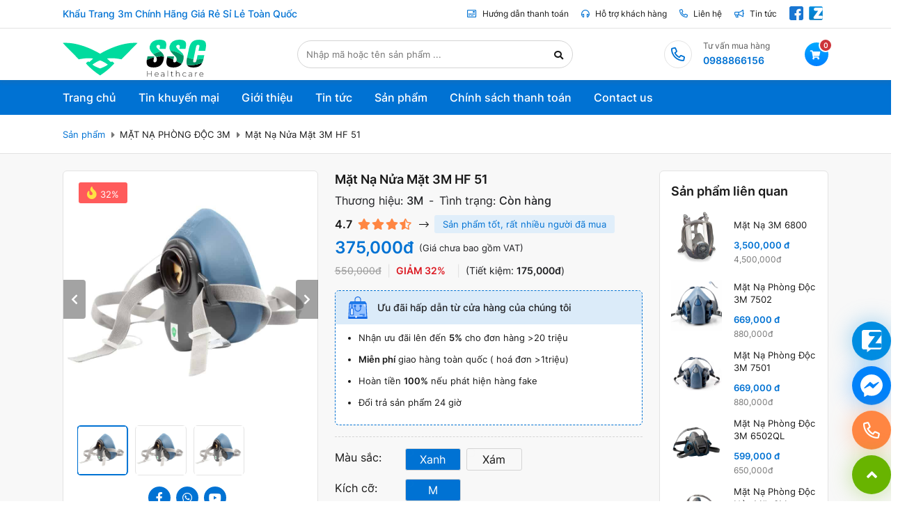

--- FILE ---
content_type: text/html; charset=UTF-8
request_url: https://khautrang3m.vn/san-pham/mat-na-nua-mat-3m-hf-51/
body_size: 17082
content:

<!DOCTYPE html>
<html lang="vi">

<head>
    <meta charset="UTF-8"/>
    <meta name="viewport" content="width=device-width, initial-scale=1, maximum-scale=1, user-scalable=no">

    <meta name="author" content=""/>
    <meta name="description" content="Mặt Nạ Nửa Mặt 3M HF 51(cỡ nhỏ) là loại mặt nạ đến từ thương hiệu nổi tiếng sản xuất vật dụng y tế 3M, đạt chuẩn Hàn Quốc, Úc và New Zealand."/>
    <meta property="fb:app_id" content="1120976435165972"/>
    <meta property="og:type" content='article'/>
    <meta property="og:title" content="Mặt Nạ Nửa Mặt 3M HF 51 | SS Healthcare"/>
    <meta property="og:url" content="https://khautrang3m.vn/san-pham/mat-na-nua-mat-3m-hf-51/"/>
    <meta property="og:image" content="https://khautrang3m.vn/wp-content/uploads/2021/04/3M-HF-51.jpeg"/>
    <meta property="og:description" content="Mặt Nạ Nửa Mặt 3M HF 51(cỡ nhỏ) là loại mặt nạ đến từ thương hiệu nổi tiếng sản xuất vật dụng y tế 3M, đạt chuẩn Hàn Quốc, Úc và New Zealand."/>

    <title>Mặt Nạ Nửa Mặt 3M HF 51 | SS Healthcare</title>

    <link type="image/x-icon" rel="shortcut icon" href="https://khautrang3m.vn/wp-content/themes/ss-healthcare-vietnam/assets/images/favicon.png">
    <link rel = "canonical" href = "https://khautrang3m.vn/san-pham/mat-na-nua-mat-3m-hf-51/" />

    <!-- Global site tag (gtag.js) - Google Analytics -->
    <script async src="https://www.googletagmanager.com/gtag/js?id=UA-180653535-11"></script>
    <script>
        window.dataLayer = window.dataLayer || [];
        function gtag(){dataLayer.push(arguments);}
        gtag('js', new Date());

        gtag('config', 'UA-180653535-11');
    </script>
    <meta name="google-site-verification" content="B4nqoIAD2bLgXFGQ4AZ4X9SHOhCs-zWQjX4w8utvLEg" />

    <script src="https://images.dmca.com/Badges/DMCABadgeHelper.min.js"> </script>
  <meta name='robots' content='max-image-preview:large' />

<!-- This site is optimized with the Yoast SEO Premium plugin v11.9 - https://yoast.com/wordpress/plugins/seo/ -->
<meta name="description" content="Mặt Nạ Nửa Mặt 3M HF 51(cỡ nhỏ) là loại mặt nạ đến từ thương hiệu nổi tiếng sản xuất vật dụng y tế 3M, đạt chuẩn Hàn Quốc, Úc và New Zealand."/>
<link rel="canonical" href="https://khautrang3m.vn/san-pham/mat-na-nua-mat-3m-hf-51/" />
<meta property="og:locale" content="vi_VN" />
<meta property="og:type" content="article" />
<meta property="og:title" content="Mặt Nạ Nửa Mặt 3M HF 51 | SS Healthcare" />
<meta property="og:description" content="Mặt Nạ Nửa Mặt 3M HF 51(cỡ nhỏ) là loại mặt nạ đến từ thương hiệu nổi tiếng sản xuất vật dụng y tế 3M, đạt chuẩn Hàn Quốc, Úc và New Zealand." />
<meta property="og:url" content="https://khautrang3m.vn/san-pham/mat-na-nua-mat-3m-hf-51/" />
<meta property="og:site_name" content="Khẩu Trang 3m Chính Hãng Giá Rẻ Sỉ Lẻ Toàn Quốc" />
<meta property="og:image" content="https://khautrang3m.vn/wp-content/uploads/2021/04/3M-HF-51.jpeg" />
<meta property="og:image:secure_url" content="https://khautrang3m.vn/wp-content/uploads/2021/04/3M-HF-51.jpeg" />
<meta property="og:image:width" content="800" />
<meta property="og:image:height" content="800" />
<meta name="twitter:card" content="summary_large_image" />
<meta name="twitter:description" content="Mặt Nạ Nửa Mặt 3M HF 51(cỡ nhỏ) là loại mặt nạ đến từ thương hiệu nổi tiếng sản xuất vật dụng y tế 3M, đạt chuẩn Hàn Quốc, Úc và New Zealand." />
<meta name="twitter:title" content="Mặt Nạ Nửa Mặt 3M HF 51 | SS Healthcare" />
<meta name="twitter:image" content="https://khautrang3m.vn/wp-content/uploads/2021/04/3M-HF-51.jpeg" />
<script type='application/ld+json' class='yoast-schema-graph yoast-schema-graph--main'>{"@context":"https://schema.org","@graph":[{"@type":"Organization","@id":"https://khautrang3m.vn/#organization","name":"Ph\u00e2n Ph\u1ed1i b\u1edfi SS Healthcare Vietnam","url":"https://khautrang3m.vn/","sameAs":[],"logo":{"@type":"ImageObject","@id":"https://khautrang3m.vn/#logo","url":"https://khautrang3m.vn/wp-content/uploads/2021/07/logo.png","width":1677,"height":380,"caption":"Ph\u00e2n Ph\u1ed1i b\u1edfi SS Healthcare Vietnam"},"image":{"@id":"https://khautrang3m.vn/#logo"}},{"@type":"WebSite","@id":"https://khautrang3m.vn/#website","url":"https://khautrang3m.vn/","name":"Kh\u00e2\u0309u Trang 3m Chi\u0301nh Ha\u0303ng Gia\u0301 Re\u0309 Si\u0309 Le\u0309 Toa\u0300n Qu\u00f4\u0301c","publisher":{"@id":"https://khautrang3m.vn/#organization"},"potentialAction":{"@type":"SearchAction","target":"https://khautrang3m.vn/?s={search_term_string}","query-input":"required name=search_term_string"}},{"@type":"ImageObject","@id":"https://khautrang3m.vn/san-pham/mat-na-nua-mat-3m-hf-51/#primaryimage","url":"https://khautrang3m.vn/wp-content/uploads/2021/04/3M-HF-51.jpeg","width":800,"height":800},{"@type":"WebPage","@id":"https://khautrang3m.vn/san-pham/mat-na-nua-mat-3m-hf-51/#webpage","url":"https://khautrang3m.vn/san-pham/mat-na-nua-mat-3m-hf-51/","inLanguage":"vi","name":"M\u1eb7t N\u1ea1 N\u1eeda M\u1eb7t 3M HF 51 | SS Healthcare","isPartOf":{"@id":"https://khautrang3m.vn/#website"},"primaryImageOfPage":{"@id":"https://khautrang3m.vn/san-pham/mat-na-nua-mat-3m-hf-51/#primaryimage"},"datePublished":"2021-04-08T18:10:22+07:00","dateModified":"2023-03-04T03:31:07+07:00","description":"M\u1eb7t N\u1ea1 N\u1eeda M\u1eb7t 3M HF 51(c\u1ee1 nh\u1ecf) l\u00e0 lo\u1ea1i m\u1eb7t n\u1ea1 \u0111\u1ebfn t\u1eeb th\u01b0\u01a1ng hi\u1ec7u n\u1ed5i ti\u1ebfng s\u1ea3n xu\u1ea5t v\u1eadt d\u1ee5ng y t\u1ebf 3M, \u0111\u1ea1t chu\u1ea9n H\u00e0n Qu\u1ed1c, \u00dac v\u00e0 New Zealand."}]}</script>
<!-- / Yoast SEO Premium plugin. -->

<link rel='dns-prefetch' href='//cdnjs.cloudflare.com' />
<link rel='dns-prefetch' href='//s.w.org' />
		<script type="text/javascript">
			window._wpemojiSettings = {"baseUrl":"https:\/\/s.w.org\/images\/core\/emoji\/13.0.1\/72x72\/","ext":".png","svgUrl":"https:\/\/s.w.org\/images\/core\/emoji\/13.0.1\/svg\/","svgExt":".svg","source":{"concatemoji":"https:\/\/khautrang3m.vn\/wp-includes\/js\/wp-emoji-release.min.js?ver=5.7.2"}};
			!function(e,a,t){var n,r,o,i=a.createElement("canvas"),p=i.getContext&&i.getContext("2d");function s(e,t){var a=String.fromCharCode;p.clearRect(0,0,i.width,i.height),p.fillText(a.apply(this,e),0,0);e=i.toDataURL();return p.clearRect(0,0,i.width,i.height),p.fillText(a.apply(this,t),0,0),e===i.toDataURL()}function c(e){var t=a.createElement("script");t.src=e,t.defer=t.type="text/javascript",a.getElementsByTagName("head")[0].appendChild(t)}for(o=Array("flag","emoji"),t.supports={everything:!0,everythingExceptFlag:!0},r=0;r<o.length;r++)t.supports[o[r]]=function(e){if(!p||!p.fillText)return!1;switch(p.textBaseline="top",p.font="600 32px Arial",e){case"flag":return s([127987,65039,8205,9895,65039],[127987,65039,8203,9895,65039])?!1:!s([55356,56826,55356,56819],[55356,56826,8203,55356,56819])&&!s([55356,57332,56128,56423,56128,56418,56128,56421,56128,56430,56128,56423,56128,56447],[55356,57332,8203,56128,56423,8203,56128,56418,8203,56128,56421,8203,56128,56430,8203,56128,56423,8203,56128,56447]);case"emoji":return!s([55357,56424,8205,55356,57212],[55357,56424,8203,55356,57212])}return!1}(o[r]),t.supports.everything=t.supports.everything&&t.supports[o[r]],"flag"!==o[r]&&(t.supports.everythingExceptFlag=t.supports.everythingExceptFlag&&t.supports[o[r]]);t.supports.everythingExceptFlag=t.supports.everythingExceptFlag&&!t.supports.flag,t.DOMReady=!1,t.readyCallback=function(){t.DOMReady=!0},t.supports.everything||(n=function(){t.readyCallback()},a.addEventListener?(a.addEventListener("DOMContentLoaded",n,!1),e.addEventListener("load",n,!1)):(e.attachEvent("onload",n),a.attachEvent("onreadystatechange",function(){"complete"===a.readyState&&t.readyCallback()})),(n=t.source||{}).concatemoji?c(n.concatemoji):n.wpemoji&&n.twemoji&&(c(n.twemoji),c(n.wpemoji)))}(window,document,window._wpemojiSettings);
		</script>
		<style type="text/css">
img.wp-smiley,
img.emoji {
	display: inline !important;
	border: none !important;
	box-shadow: none !important;
	height: 1em !important;
	width: 1em !important;
	margin: 0 .07em !important;
	vertical-align: -0.1em !important;
	background: none !important;
	padding: 0 !important;
}
</style>
	<link rel='stylesheet' id='wp-block-library-css'  href='https://khautrang3m.vn/wp-includes/css/dist/block-library/style.min.css?ver=5.7.2' type='text/css' media='all' />
<link rel='stylesheet' id='swiper-css'  href='https://khautrang3m.vn/wp-content/themes/ss-healthcare-vietnam/assets/bower_components/Swiper/dist/css/swiper.min.css?ver=5.7.2' type='text/css' media='all' />
<link rel='stylesheet' id='font-awesome-css-css'  href='https://cdnjs.cloudflare.com/ajax/libs/font-awesome/4.7.0/css/font-awesome.min.css?ver=5.7.2' type='text/css' media='all' />
<link rel='stylesheet' id='aos-css-css'  href='https://cdnjs.cloudflare.com/ajax/libs/aos/2.2.0/aos.css?ver=5.7.2' type='text/css' media='all' />
<link rel='stylesheet' id='main-css-css'  href='https://khautrang3m.vn/wp-content/themes/ss-healthcare-vietnam/style.css?ver=5.7.2' type='text/css' media='all' />
<script type='text/javascript' src='https://khautrang3m.vn/wp-content/themes/ss-healthcare-vietnam/assets/scripts/jquery.min.js?ver=0.1' id='jquery-js-js'></script>
<script type='text/javascript' src='https://khautrang3m.vn/wp-content/themes/ss-healthcare-vietnam/assets/bower_components/Swiper/dist/js/swiper.min.js?ver=0.1' id='swiper-js'></script>
<script type='text/javascript' src='https://khautrang3m.vn/wp-includes/js/jquery/jquery.min.js?ver=3.5.1' id='jquery-core-js'></script>
<script type='text/javascript' src='https://khautrang3m.vn/wp-includes/js/jquery/jquery-migrate.min.js?ver=3.3.2' id='jquery-migrate-js'></script>
<script type='text/javascript' src='https://cdnjs.cloudflare.com/ajax/libs/aos/2.2.0/aos.js?ver=5.7.2' id='aos-js-js'></script>
<script type='text/javascript' src='https://khautrang3m.vn/wp-content/themes/ss-healthcare-vietnam/assets/scripts/districts.js?ver=5.7.2' id='districts-js-js'></script>
<script type='text/javascript' src='https://khautrang3m.vn/wp-content/themes/ss-healthcare-vietnam/assets/scripts/helpers/jquery.zoom.min.js?ver=0.3' id='zoom-js-js'></script>
<script type='text/javascript' id='scripts-js-extra'>
/* <![CDATA[ */
var wp_vars = {"ADMIN_AJAX_URL":"https:\/\/khautrang3m.vn\/wp-admin\/admin-ajax.php","HOME_URL":"https:\/\/khautrang3m.vn\/"};
/* ]]> */
</script>
<script type='text/javascript' src='https://khautrang3m.vn/wp-content/themes/ss-healthcare-vietnam/assets/scripts/main.js?ver=5.7.2' id='scripts-js'></script>
<link rel="https://api.w.org/" href="https://khautrang3m.vn/wp-json/" /><link rel='shortlink' href='https://khautrang3m.vn/?p=1137' />
<link rel="alternate" type="application/json+oembed" href="https://khautrang3m.vn/wp-json/oembed/1.0/embed?url=https%3A%2F%2Fkhautrang3m.vn%2Fsan-pham%2Fmat-na-nua-mat-3m-hf-51%2F" />
<link rel="alternate" type="text/xml+oembed" href="https://khautrang3m.vn/wp-json/oembed/1.0/embed?url=https%3A%2F%2Fkhautrang3m.vn%2Fsan-pham%2Fmat-na-nua-mat-3m-hf-51%2F&#038;format=xml" />
<style type="text/css">.recentcomments a{display:inline !important;padding:0 !important;margin:0 !important;}</style>

    <!-- Meta Pixel Code -->
    <script>
        !function(f,b,e,v,n,t,s)
        {if(f.fbq)return;n=f.fbq=function(){n.callMethod?
            n.callMethod.apply(n,arguments):n.queue.push(arguments)};
            if(!f._fbq)f._fbq=n;n.push=n;n.loaded=!0;n.version='2.0';
            n.queue=[];t=b.createElement(e);t.async=!0;
            t.src=v;s=b.getElementsByTagName(e)[0];
            s.parentNode.insertBefore(t,s)}(window, document,'script',
            'https://connect.facebook.net/en_US/fbevents.js');
        fbq('init', '423802561301824');
        fbq('track', 'PageView');
    </script>
    <noscript><img height="1" width="1" style="display:none"
                   src="https://www.facebook.com/tr?id=423802561301824&ev=PageView&noscript=1"
        /></noscript>
    <!-- End Meta Pixel Code -->

    <!-- Meta Pixel Code -->
    <script>
        !function(f,b,e,v,n,t,s)
        {if(f.fbq)return;n=f.fbq=function(){n.callMethod?
            n.callMethod.apply(n,arguments):n.queue.push(arguments)};
            if(!f._fbq)f._fbq=n;n.push=n;n.loaded=!0;n.version='2.0';
            n.queue=[];t=b.createElement(e);t.async=!0;
            t.src=v;s=b.getElementsByTagName(e)[0];
            s.parentNode.insertBefore(t,s)}(window, document,'script',
            'https://connect.facebook.net/en_US/fbevents.js');
        fbq('init', '185881590427265');
        fbq('track', 'PageView');
    </script>
    <noscript><img height="1" width="1" style="display:none"
                   src="https://www.facebook.com/tr?id=185881590427265&ev=PageView&noscript=1"
        /></noscript>
    <!-- End Meta Pixel Code -->

    <!-- Meta Pixel Code -->
    <script>
        !function(f,b,e,v,n,t,s)
        {if(f.fbq)return;n=f.fbq=function(){n.callMethod?
            n.callMethod.apply(n,arguments):n.queue.push(arguments)};
            if(!f._fbq)f._fbq=n;n.push=n;n.loaded=!0;n.version='2.0';
            n.queue=[];t=b.createElement(e);t.async=!0;
            t.src=v;s=b.getElementsByTagName(e)[0];
            s.parentNode.insertBefore(t,s)}(window, document,'script',
            'https://connect.facebook.net/en_US/fbevents.js');
        fbq('init', '432809151973738');
        fbq('track', 'PageView');
    </script>
    <noscript><img height="1" width="1" style="display:none"
                   src="https://www.facebook.com/tr?id=432809151973738&ev=PageView&noscript=1"
        /></noscript>
    <!-- End Meta Pixel Code -->


    <!-- Google Tag Manager -->
    <script>(function(w,d,s,l,i){w[l]=w[l]||[];w[l].push({'gtm.start':
                new Date().getTime(),event:'gtm.js'});var f=d.getElementsByTagName(s)[0],
            j=d.createElement(s),dl=l!='dataLayer'?'&l='+l:'';j.async=true;j.src=
            'https://www.googletagmanager.com/gtm.js?id='+i+dl;f.parentNode.insertBefore(j,f);
        })(window,document,'script','dataLayer','GTM-NCTR2GT');</script>
    <!-- End Google Tag Manager -->


    <!-- Google tag (gtag.js) -->
    <script async src="https://www.googletagmanager.com/gtag/js?id=G-ZE7MC18KHG"></script>
    <script>
        window.dataLayer = window.dataLayer || [];
        function gtag(){dataLayer.push(arguments);}
        gtag('js', new Date());

        gtag('config', 'G-ZE7MC18KHG');
    </script>

</head>

<body data-rsssl=1 class="product-template-default single single-product postid-1137">
<script>
    window.fbAsyncInit = function () {
        FB.init({
            appId: '370008190632882',
            xfbml: true,
            version: 'v10.0'
        });
        FB.AppEvents.logPageView();
    };


    (function (d, s, id) {
        var js, fjs = d.getElementsByTagName(s)[0];
        if (d.getElementById(id)) {
            return;
        }
        js = d.createElement(s);
        js.id = id;
        js.src = "https://connect.facebook.net/en_US/sdk.js";
        fjs.parentNode.insertBefore(js, fjs);
    }(document, 'script', 'facebook-jssdk'));

    <!-- Google Tag Manager (noscript) -->
    <noscript><iframe src="https://www.googletagmanager.com/ns.html?id=GTM-NCTR2GT"
    height="0" width="0" style="display:none;visibility:hidden"></iframe></noscript>
    <!-- End Google Tag Manager (noscript) -->
</script>
<script>
    window.fbAsyncInit = function() {
        FB.init({
            appId            : '1120976435165972',
            autoLogAppEvents : true,
            xfbml            : true,
            version          : 'v14.0'
        });
    };
</script>

<div class="header__top" data-aos="fade-down" data-aos-delay="300">
    <div class="__heading s-text2">Khẩu Trang 3m Chính Hãng Giá Rẻ Sỉ Lẻ Toàn Quốc</div>
    <div class="__nav">
        <a href="https://khautrang3m.vn/chinh-sach-thanh-toan" class="__item">
            <i class="far fa-credit-card-front"></i>
            <div class="s-text0">Hướng dẫn thanh toán</div>
        </a>
        <a href="tel:0988866156" class="__item">
            <i class="far fa-headphones"></i>
            <div class="s-text0">Hỗ trợ khách hàng</div>
        </a>
        <a href="https://khautrang3m.vn/lien-he" class="__item">
            <i class="far fa-phone-alt"></i>
            <div class="s-text0">Liên hệ</div>
        </a>
        <a href="https://khautrang3m.vn/chuyen-muc-tin-tuc/tin-tuc" class="__item">
            <i class="far fa-bullhorn"></i>
            <div class="s-text0">Tin tức</div>
        </a>
        <div class="__item">
            <a href="https://www.facebook.com/khautrang3mnhapkhauchinhhang/" target="_blank">
                <img src="https://khautrang3m.vn/wp-content/themes/ss-healthcare-vietnam/assets/images/home/facebook.svg" alt="SS Healthcare Vietnam">
            </a>
            <a href="https://zalo.me/0988866156" target="_blank">
                <img src="https://khautrang3m.vn/wp-content/themes/ss-healthcare-vietnam/assets/images/product/zalo.svg" alt="SS Healthcare Vietnam">
            </a>
        </div>
    </div>
</div>
<div class="header__body header-desktop" data-aos="fade-down" data-aos-delay="250" data-aos-offset="-100000">
    <a class="__logo" href="https://khautrang3m.vn/">
        <img src="https://khautrang3m.vn/wp-content/themes/ss-healthcare-vietnam/assets/images/logo.svg" alt="SS Healthcare Vietnam" class="logo">
    </a>
    <form class="form-desktop" method="GET" action="https://khautrang3m.vn/tim-kiem">
        <div class="form-group">
            <input type="text"
                   class="form-control input-search"
                   id="s" name="keywords"
                   placeholder="Nhập mã hoặc tên sản phẩm ..."
                   autocapitalize="off"
                   autocomplete="off"
                   value=""
            >
        </div>
        <div class="form-group frm_btn">
            <button type="submit" class="btn_search-popup">
                <i class="fa fa-search" aria-hidden="true"></i>
            </button>
            <span></span>
        </div>
    </form>
    <div class="__support">
        <div class="__phone">
            <a href="tel:0988866156" class="--icon">
                <i class="far fa-phone-alt"></i>
            </a>
            <div class="--hotline">
                <div class="s-text0">Tư vấn mua hàng</div>
                <a class="--tel s-text2" href="tel:0988866156">0988866156</a>
            </div>
        </div>
        <div class="__cart">
            <div class="--icon showCart" id="showCart">
                <a id="header-cart-btn" class="cart-btn is-active">
                    <i class="fas fa-shopping-cart"></i>
                    <span id="cart-count" class="cart-btn__quantity cart-count-header">0</span>
                </a>

            </div>
            <div class="cart-wrapper cart-top" id="cart-top">
    <div class="card-header">
        <div class="s-text1 --title">Sản phẩm đã chọn</div>
        <div id="closeCart" class="close-cart closeCart">
            <i class="far fa-times"></i>
        </div>
    </div>
            <div class="no-result p-t-12 p-b-12 no-result-backend">
            <div class="dis-flex align-center justify-center flex-col">
                <p class="s-text3">Chưa có sản phảm nào trong giỏ hàng :(</p>
                <p class="s-text2">Vui lòng chọn thêm sản phảm!</p>
            </div>
        </div>
        <div id="cartFloating" class="cartFloatingFront" style="display: none">
        <div class="cart-content">
            <div class="product-list list_cart_item" id="list_cart_item">
                            </div>
            <div class="cart-total">
                <div class="s-text1">
                    Tổng tiền hàng:
                </div>
                <div class="total-price s-text1">
                    <span id="total-price" class="totalPrice">0</span>đ
                </div>
            </div>
        </div>
        <div class="cart-footer">
            <a href="https://khautrang3m.vn//gio-hang" class="btn btn--secondary">Đặt hàng</a>
            <a href="https://khautrang3m.vn//thanh-toan" class="btn btn--primary">Thanh toán</a>
        </div>
    </div>
    <div class="no-result p-t-12 p-b-12 no-result-front" style="display: none">
        <div class="dis-flex align-center justify-center flex-col">
            <p class="s-text3">Chưa có sản phảm nào trong giỏ hàng :(</p>
            <p class="s-text2">Vui lòng chọn thêm sản phảm!</p>
        </div>
    </div>
</div>
        </div>
    </div>
</div>

<div class="header__body menu-mobile-sticky" data-aos="fade-down" data-aos-delay="250" data-aos-offset="-100000">
    <form class="form-desktop" method="GET" action="https://khautrang3m.vn/tim-kiem">
        <div class="form-group">
            <input type="text"
                   class="form-control input-search"
                   id="s" name="keywords"
                   placeholder="Nhập mã hoặc tên sản phẩm ..."
                   autocapitalize="off"
                   autocomplete="off"
                   value=""
            >
        </div>
        <div class="form-group frm_btn">
            <button type="submit" class="btn_search-popup">
                <i class="fa fa-search" aria-hidden="true"></i>
            </button>
            <span></span>
        </div>
    </form>
    <div class="__support">
        <div class="__cart">
            <div class="--icon showCart" id="showCart">
                <a id="header-cart-btn" class="cart-btn is-active">
                    <i class="fas fa-shopping-cart"></i>
                    <span id="cart-count" class="cart-btn__quantity cart-count-header">0</span>
                </a>

            </div>
            <div class="cart-wrapper cart-top" id="cart-top">
    <div class="card-header">
        <div class="s-text1 --title">Sản phẩm đã chọn</div>
        <div id="closeCart" class="close-cart closeCart">
            <i class="far fa-times"></i>
        </div>
    </div>
            <div class="no-result p-t-12 p-b-12 no-result-backend">
            <div class="dis-flex align-center justify-center flex-col">
                <p class="s-text3">Chưa có sản phảm nào trong giỏ hàng :(</p>
                <p class="s-text2">Vui lòng chọn thêm sản phảm!</p>
            </div>
        </div>
        <div id="cartFloating" class="cartFloatingFront" style="display: none">
        <div class="cart-content">
            <div class="product-list list_cart_item" id="list_cart_item">
                            </div>
            <div class="cart-total">
                <div class="s-text1">
                    Tổng tiền hàng:
                </div>
                <div class="total-price s-text1">
                    <span id="total-price" class="totalPrice">0</span>đ
                </div>
            </div>
        </div>
        <div class="cart-footer">
            <a href="https://khautrang3m.vn//gio-hang" class="btn btn--secondary">Đặt hàng</a>
            <a href="https://khautrang3m.vn//thanh-toan" class="btn btn--primary">Thanh toán</a>
        </div>
    </div>
    <div class="no-result p-t-12 p-b-12 no-result-front" style="display: none">
        <div class="dis-flex align-center justify-center flex-col">
            <p class="s-text3">Chưa có sản phảm nào trong giỏ hàng :(</p>
            <p class="s-text2">Vui lòng chọn thêm sản phảm!</p>
        </div>
    </div>
</div>
        </div>
    </div>
</div>

<header class="header" data-aos="fade-down" data-aos-delay="100">
    <ul class="menu-list">
        <li id="menu-item-249" class="menu-item menu-item-type-custom menu-item-object-custom menu-item-249"><a href="/">Trang chủ</a></li>
<li id="menu-item-254" class="menu-item menu-item-type-taxonomy menu-item-object-article_category menu-item-254"><a href="https://khautrang3m.vn/chuyen-muc-tin-tuc/tin-khuyen-mai/">Tin khuyến mại</a></li>
<li id="menu-item-267" class="menu-item menu-item-type-post_type menu-item-object-page menu-item-267"><a href="https://khautrang3m.vn/gioi-thieu/">Giới thiệu</a></li>
<li id="menu-item-255" class="menu-item menu-item-type-taxonomy menu-item-object-article_category menu-item-255"><a href="https://khautrang3m.vn/chuyen-muc-tin-tuc/tin-tuc/">Tin tức</a></li>
<li id="menu-item-1188" class="menu-item menu-item-type-taxonomy menu-item-object-product_category menu-item-1188"><a href="https://khautrang3m.vn/danh-muc-san-pham/khau-trang-3m-chong-dich/">Sản phẩm</a></li>
<li id="menu-item-280" class="menu-item menu-item-type-post_type menu-item-object-page menu-item-280"><a href="https://khautrang3m.vn/chinh-sach-thanh-toan/">Chính sách thanh toán</a></li>
<li id="menu-item-253" class="menu-item menu-item-type-post_type menu-item-object-page menu-item-253"><a href="https://khautrang3m.vn/lien-he/">Contact us</a></li>
    </ul>
</header>

<div class="popup-menu">
    
    <ul class="main-menu-mobile">
        <li class="menu-item menu-item-type-custom menu-item-object-custom menu-item-249"><a href="/">Trang chủ</a></li>
<li class="menu-item menu-item-type-taxonomy menu-item-object-article_category menu-item-254"><a href="https://khautrang3m.vn/chuyen-muc-tin-tuc/tin-khuyen-mai/">Tin khuyến mại</a></li>
<li class="menu-item menu-item-type-post_type menu-item-object-page menu-item-267"><a href="https://khautrang3m.vn/gioi-thieu/">Giới thiệu</a></li>
<li class="menu-item menu-item-type-taxonomy menu-item-object-article_category menu-item-255"><a href="https://khautrang3m.vn/chuyen-muc-tin-tuc/tin-tuc/">Tin tức</a></li>
<li class="menu-item menu-item-type-taxonomy menu-item-object-product_category menu-item-1188"><a href="https://khautrang3m.vn/danh-muc-san-pham/khau-trang-3m-chong-dich/">Sản phẩm</a></li>
<li class="menu-item menu-item-type-post_type menu-item-object-page menu-item-280"><a href="https://khautrang3m.vn/chinh-sach-thanh-toan/">Chính sách thanh toán</a></li>
<li class="menu-item menu-item-type-post_type menu-item-object-page menu-item-253"><a href="https://khautrang3m.vn/lien-he/">Contact us</a></li>
    </ul>
    <div class="social-network">
        <a target="_blank" href="">
            <img src="https://khautrang3m.vn/wp-content/themes/ss-healthcare-vietnam/assets/images/home/facebook.svg" alt="SS Healthcare Vietnam">
        </a>
        <a target="_blank" href="https://www.youtube.com/channel/UCfKns0RlzduF7DQOCRdBrsQ">
            <img src="https://khautrang3m.vn/wp-content/themes/ss-healthcare-vietnam/assets/images/home/youtube.svg" alt="SS Healthcare Vietnam">
        </a>
        <a target="_blank" href="">
            <img src="https://khautrang3m.vn/wp-content/themes/ss-healthcare-vietnam/assets/images/home/instagram.svg" alt="SS Healthcare Vietnam">
        </a>
    </div>
    <div class="search_box-mobile">
        <form method="GET" action="https://khautrang3m.vn/tim-kiem">
            <div class="form-group">
                <input type="text" class="form-control form-search" id="s" name="keywords" placeholder="Tìm kiếm..." value="">
            </div>
            <div class="form-group frm_btn">
                <button type="submit" class="btn_search-popup"><img
                        src="https://khautrang3m.vn/wp-content/themes/ss-healthcare-vietnam/assets/images/home/submit-mobile.svg" alt="SS Healthcare Vietnam"></button>
                <span></span>
            </div>
        </form>
    </div>

</div>
<div class="social-network">
    <!--    <a target="_blank" href="--><!--"><img src="-->
    <!--" alt="SS Healthy Care"></a>-->
    <a target="_blank" href="https://zalo.me/0988866156" class="social social--zalo"><img
                src="https://khautrang3m.vn/wp-content/themes/ss-healthcare-vietnam/assets/images/home/zalo-messenger.svg" alt="SS Healthcare Vietnam"></a>
    <a target="_blank" href="https://www.facebook.com/khautrang3mnhapkhauchinhhang/" class="social social--fb"><img
                src="https://khautrang3m.vn/wp-content/themes/ss-healthcare-vietnam/assets/images/home/fb-messenger.svg" alt="SS Healthcare Vietnam"></a>
    <a href="tel:0988866156" class="social social--hotline"><i class="far fa-phone-alt"></i></a>
    <a href="javascript:void(0)" class="social social--top scroll_top"><i class="fas fa-angle-up"></i></a>
</div>
<div class="hotline">
        <span class="call">
            <svg width="15" height="15" viewBox="0 0 15 15" fill="none" xmlns="http://www.w3.org/2000/svg">
                <path d="M14.2819 11.4105V13.5607C14.2827 13.7603 14.2417 13.9579 14.1616 14.1408C14.0815 14.3237 13.964 14.4879 13.8166 14.6228C13.6692 14.7578 13.4952 14.8605 13.3058 14.9245C13.1163 14.9884 12.9156 15.0122 12.7164 14.9942C10.5067 14.7545 8.38404 14.0009 6.5191 12.7938C4.78402 11.6934 3.31297 10.2251 2.21043 8.49336C0.996807 6.62354 0.241544 4.49467 0.0058287 2.27924C-0.0121165 2.08103 0.0114838 1.88127 0.0751268 1.69267C0.13877 1.50407 0.241061 1.33077 0.375488 1.18379C0.509915 1.03681 0.673532 0.919373 0.855923 0.838964C1.03831 0.758555 1.23548 0.716932 1.43487 0.716744H3.58921C3.93771 0.713321 4.27557 0.836496 4.53981 1.06331C4.80406 1.29013 4.97665 1.6051 5.02543 1.94954C5.11636 2.63765 5.28499 3.31329 5.52811 3.96357C5.62472 4.22011 5.64564 4.49892 5.58836 4.76695C5.53109 5.03499 5.39803 5.28102 5.20496 5.47589L4.29296 6.38615C5.31523 8.18054 6.8038 9.66627 8.60163 10.6866L9.51363 9.77633C9.70887 9.58362 9.95538 9.45082 10.2239 9.39365C10.4925 9.33649 10.7718 9.35736 11.0288 9.45379C11.6804 9.69644 12.3573 9.86475 13.0467 9.95551C13.3956 10.0046 13.7142 10.18 13.9419 10.4483C14.1696 10.7165 14.2906 11.059 14.2819 11.4105Z"
                      fill="white"/>
                <path d="M14.2819 11.4105V13.5607C14.2827 13.7603 14.2417 13.9579 14.1616 14.1408C14.0815 14.3237 13.964 14.4879 13.8166 14.6228C13.6692 14.7578 13.4952 14.8605 13.3058 14.9245C13.1163 14.9884 12.9156 15.0122 12.7164 14.9942C10.5067 14.7545 8.38404 14.0009 6.5191 12.7938C4.78402 11.6934 3.31297 10.2251 2.21043 8.49336C0.996807 6.62354 0.241544 4.49467 0.0058287 2.27924C-0.0121165 2.08103 0.0114838 1.88127 0.0751268 1.69267C0.13877 1.50407 0.241061 1.33077 0.375488 1.18379C0.509915 1.03681 0.673532 0.919373 0.855923 0.838964C1.03831 0.758555 1.23548 0.716932 1.43487 0.716744H3.58921C3.93771 0.713321 4.27557 0.836496 4.53981 1.06331C4.80406 1.29013 4.97665 1.6051 5.02543 1.94954C5.11636 2.63765 5.28499 3.31329 5.52811 3.96357C5.62472 4.22011 5.64564 4.49892 5.58836 4.76695C5.53109 5.03499 5.39803 5.28102 5.20496 5.47589L4.29296 6.38615C5.31523 8.18054 6.8038 9.66627 8.60163 10.6866L9.51363 9.77633C9.70887 9.58362 9.95538 9.45082 10.2239 9.39365C10.4925 9.33649 10.7718 9.35736 11.0288 9.45379C11.6804 9.69644 12.3573 9.86475 13.0467 9.95551C13.3956 10.0046 13.7142 10.18 13.9419 10.4483C14.1696 10.7165 14.2906 11.059 14.2819 11.4105Z"
                      fill="url(#paint0_linear)"/>
                <defs>
                    <linearGradient id="paint0_linear" x1="15.8333" y1="-3.6" x2="-0.0378502" y2="13.4278"
                                    gradientUnits="userSpaceOnUse">
                        <stop stop-color="#00306B"/>
                        <stop offset="1" stop-color="#F173AC"/>
                    </linearGradient>
                </defs>
            </svg>
        </span>
    <a target="_blank" href="tel:0988866156>">0988866156</a>
</div>
<script type="text/javascript">
    jQuery(document).ready(function ($) {
        const cartTop = $('.cart-top');
        $('.header-desktop .showCart').click(function (event) {
            $('.header-desktop').find('.cart-top').toggleClass('is-show');
            event.stopPropagation();
        })

        $('.menu-mobile-sticky .showCart').click(function (event) {
            $('.menu-mobile-sticky').find('.cart-top').toggleClass('is-show');
            event.stopPropagation();
        })

        const onCloseCart = () => {
            cartTop.removeClass('is-show');
        }

        $('.closeCart').click(() => {
            onCloseCart();
        })

        $('.add-to-cart').on('click', function () {
            var cart = $('.shopping-cart');
            var imgtodrag = $(this).parent('.item').find("img").eq(0);
            if (imgtodrag) {
                var imgclone = imgtodrag.clone()
                    .offset({
                        top: imgtodrag.offset().top,
                        left: imgtodrag.offset().left
                    })
                    .css({
                        'opacity': '0.5',
                        'position': 'absolute',
                        'height': '150px',
                        'width': '150px',
                        'z-index': '100'
                    })
                    .appendTo($('body'))
                    .animate({
                        'top': cart.offset().top + 10,
                        'left': cart.offset().left + 10,
                        'width': 75,
                        'height': 75
                    }, 1000, 'easeInOutExpo');

                setTimeout(function () {
                    cart.effect("shake", {
                        times: 2
                    }, 200);
                }, 1500);

                imgclone.animate({
                    'width': 0,
                    'height': 0
                }, function () {
                    $(this).detach()
                });
            }
        });
    });
</script>

    <div class="page-content">
        <div class="pageBanner__breadcrumb" data-aos="fade-down">
            <a href="javascript:void(0)" class="pageBanner__name">Sản phẩm</a>
            <a href="javascript:void(0)" class="pageBanner__name">MẶT NẠ PHÒNG ĐỘC 3M</a>
            <a href="javascript:void(0)" class="pageBanner__name">Mặt Nạ Nửa Mặt 3M HF 51</a>
        </div>
        <div class="product-detail page-inside">
            <div class="product-detail__top">
                <div class="product-image" data-aos="fade-right" id="product-image">
                    <div class="product-image-container">
                        <div class="swiper-container gallery-top">
                            <div class="swiper-wrapper">
                                                                        <div class="swiper-slide">
                                            <div class="--image">
                                                <img class="image-zoom" src="https://khautrang3m.vn/wp-content/uploads/2021/04/3M-HF-51.jpeg"
                                                     alt="SS Healthcare Vietnam">
                                                <div class="product__sale">
                                                    <i class="fas fa-fire"></i>
                                                    <div class="percentage s-text1">32%</div>
                                                </div>
                                            </div>
                                        </div>
                                                                </div>
                            <!-- Add Arrows -->
                            <div class="swiper-button-next">
                                <i class="fas fa-chevron-right"></i>
                            </div>
                            <div class="swiper-button-prev">
                                <i class="fas fa-chevron-left"></i>
                            </div>
                        </div>
                        <div class="swiper-container gallery-thumbs">
                            <div class="swiper-wrapper">
                                                                        <div class="swiper-slide">
                                            <div class="--image">
                                                <img src="https://khautrang3m.vn/wp-content/uploads/2021/04/3M-HF-51.jpeg" alt="SS Healthy Care">
                                            </div>
                                        </div>
                                                                </div>
                        </div>
                        <div class="--social">
                            <a class="icon-social facebook" target="_blank"
                               href="https://www.facebook.com/sharer/sharer.php?u=https://khautrang3m.vn/san-pham/mat-na-nua-mat-3m-hf-51/"><i
                                        class="fab fa-facebook-f"></i></a>
                            <a class="icon-social whatsapp" target="_blank" href="tel:0988866156"><i
                                        class="fab fa-whatsapp"></i></a>
                            <a class="icon-social youtube" target="_blank" href="https://www.youtube.com/channel/UCfKns0RlzduF7DQOCRdBrsQ"><i
                                        class="fab fa-youtube"></i>
                            </a>
                        </div>
                    </div>
                </div>
                <div class="product-text" data-aos="fade-left">
                    <form action="POST" id="formProductSingle">
                        <input type="hidden" class="product-price" value="375000">
                        <input type="hidden" class="regular-price" value="550000">
                        <input type="hidden" class="product-id" name="product_id" value="1137">
                        <input type="hidden" name="nonce"
                               value="ad38f8937f">
                        <input type="hidden" name="action"
                               value="add_to_cart_ajax">
                        <h1 class="s-text5 product-text__title">Mặt Nạ Nửa Mặt 3M HF 51</h1>
                        <div class="product-text__brand m-b-8">
                            <p>Thương hiệu: <span>3M</span></p>
                            <span class="p-l-8 p-r-8">-</span>
                            <p>Tình trạng: <span>Còn hàng</span></p>
                        </div>
                        <div class="product-text__stars m-b-12">
                            <div class="text-bold m-r-8" id="count-star">4.8</div>
                            <div class="list-stars">
                                <i class="fas fa-star"></i>
                                <i class="fas fa-star"></i>
                                <i class="fas fa-star"></i>
                                <i class="fas fa-star-half-alt"></i>
                            </div>
                            <i class="fal fa-long-arrow-right m-r-8 m-l-8"></i>
                            <div class="review">
                                <span class="s-text1">Sản phẩm tốt, rất nhiều người đã mua</span>
                            </div>

                        </div>
                        <div class="product-text__price">
                            <div class="sale-price dis-flex"><span
                                        class="sub-total">375,000đ</span> <span
                                        class="s-text1 text-black2 m-l-8">(Giá chưa bao gồm VAT)</span></div>
                            <div class="save-price">
                                <div class="--regular s-text2">550,000đ</div>
                                <span class="span-blank">|</span>
                                <div class="--percentage s-text2 text-up">Giảm 32%</div>
                                <span class="span-blank">|</span>
                                <div class="--save s-text2">(Tiết kiệm: <span
                                            class="price-saving">175,000đ</span>)
                                </div>
                            </div>
                        </div>
                        <div class="product-text__promotion">
                            <div class="header">
                                <img src="https://khautrang3m.vn/wp-content/themes/ss-healthcare-vietnam/assets/images/product/bag.svg" alt="SS Healthcare Vietnam">
                                <p class="s-text2">Ưu đãi hấp dẫn từ cửa hàng của chúng tôi</p>
                            </div>
                            <div class="body the-content">
                                <ul>
<li>Nhận ưu đãi lên đến <strong>5%</strong> cho đơn hàng &gt;20 triệu</li>
<li><strong>Miễn phí</strong> giao hàng toàn quốc ( hoá đơn &gt;1triệu)</li>
<li>Hoàn tiền <strong>100%</strong> nếu phát hiện hàng fake</li>
<li>Đổi trả sản phẩm 24 giờ</li>
</ul>
                            </div>
                        </div>
                        <div class="product-text__blank">
                            <span></span>
                        </div>
                                                    <div class="product-text__color m-b-12 dis-flex align-center">
                                <div class="type-color m-b-6">
                                    Màu sắc:
                                </div>
                                <div class="w-full">
                                    <ul class="color-list">
                                                                                    <li>
                                                <input type="radio" id="Xanh"
                                                       name="product_color" checked                                                       value="Xanh">
                                                <label for="Xanh">Xanh</label>
                                            </li>
                                                                                    <li>
                                                <input type="radio" id="Xám"
                                                       name="product_color"                                                        value="Xám">
                                                <label for="Xám">Xám</label>
                                            </li>
                                                                            </ul>
                                </div>
                            </div>
                        
                                                    <div class="product-text__color m-b-12 dis-flex align-center">
                                <div class="type-color m-b-6">
                                    Kích cỡ:
                                </div>
                                <div class="w-full">
                                    <ul class="color-list">
                                                                                    <li>
                                                <input type="radio" id="M"
                                                       name="product_size" checked                                                       value="M">
                                                <label for="M">M</label>
                                            </li>
                                                                            </ul>
                                </div>
                            </div>
                        
                        <div class="product-text__shipping">
                            <div class="header text-primary">
                                <i class="fas fa-plane"></i>
                                <p class="s-text2 text-primary">Vận Chuyển Siêu Tốc</p>
                            </div>
                            <div class="body">
                                <div class="--left">
                                    Thời gian dự <br> kiến nhận hàng:
                                </div>
                                <div class="--right">
                                    <div class="m-b-6">
                                        <p class="s-text1 m-b-4">Đối với đơn hàng tại Hà Nội - Hồ Chí Minh</p>
                                        <p class="time">Giao trong ngày</p>
                                    </div>
                                    <div>
                                        <p class="s-text1 m-b-4">Đối với đơn hàng ngoại tỉnh</p>
                                        <p class="time">Thời gian nhận là 1-2 ngày</p>
                                    </div>

                                </div>
                            </div>
                        </div>

                        <!--<div class="product-text__info">
                            <div class="the-content">
                                                            </div>
                        </div>-->
                        <!--                        <div class="product-text__form">-->
                        <!--                            <div class="product-available s-text1">-->
                        <!--                                <span><strong class="product-on-shop"-->
                        <!--                                              value="--><!--">-->
                        <!--</strong></span>-->
                        <!--                                sản phẩm có sẵn-->
                        <!--                            </div>-->
                        <!--                        </div>-->
                        <div class="product-text__price dis-flex">
                            <div class="product-number m-r-8">
                                <input type="number" class="product-qty" name="product_qty" min="1" value="1">
                                <i class="button minus fal fa-minus"></i>
                                <i class="button plus fal fa-plus"></i>
                            </div>

                            <button class="btn btn--buy-now s-text2 viewMore-def m-r-8 text-bold buy-now">
                                Mua ngay
                                <span></span>
                            </button>

                            <button class="btn btn--add-cart s-text2 viewMore-def text-bold">
                                <i class="far fa-cart-plus m-r-8"
                                   aria-hidden="true"></i>
                                Giỏ hàng
                                <span></span>
                            </button>
                        </div>
                                            </form>
                </div>
                
                    <div class="product-related" data-aos="fade-left">
                        <h3 class="s-text5 text-bold heading-title">Sản phẩm liên quan</h3>
                        <div class="--list">
                                                            <div class="__item">
                                    <a class="--thumb" href="https://khautrang3m.vn/san-pham/mat-na-3m-6800/"><img src="https://khautrang3m.vn/wp-content/uploads/2021/04/6800.jpeg"
                                                                                        alt="SS Healthcare Vietnam"></a>
                                    <div class="--text">
                                        <a href="https://khautrang3m.vn/san-pham/mat-na-3m-6800/" class="--title s-text1"
                                           title="Mặt Nạ 3M 6800">Mặt Nạ 3M 6800</a>
                                        <div class="--price">
                                            <div class="s-text1 text-bold text-primary">3,500,000                                                đ
                                            </div>
                                            <div class="regular-price s-text1">4,500,000đ
                                            </div>
                                        </div>
                                    </div>
                                </div>
                                                            <div class="__item">
                                    <a class="--thumb" href="https://khautrang3m.vn/san-pham/mat-na-phong-doc-3m-7502/"><img src="https://khautrang3m.vn/wp-content/uploads/2021/04/7502.jpeg"
                                                                                        alt="SS Healthcare Vietnam"></a>
                                    <div class="--text">
                                        <a href="https://khautrang3m.vn/san-pham/mat-na-phong-doc-3m-7502/" class="--title s-text1"
                                           title="Mặt Nạ Phòng Độc 3M 7502">Mặt Nạ Phòng Độc 3M 7502</a>
                                        <div class="--price">
                                            <div class="s-text1 text-bold text-primary">669,000                                                đ
                                            </div>
                                            <div class="regular-price s-text1">880,000đ
                                            </div>
                                        </div>
                                    </div>
                                </div>
                                                            <div class="__item">
                                    <a class="--thumb" href="https://khautrang3m.vn/san-pham/mat-na-phong-doc-3m-7501/"><img src="https://khautrang3m.vn/wp-content/uploads/2021/04/3m-7501.jpeg"
                                                                                        alt="SS Healthcare Vietnam"></a>
                                    <div class="--text">
                                        <a href="https://khautrang3m.vn/san-pham/mat-na-phong-doc-3m-7501/" class="--title s-text1"
                                           title="Mặt Nạ Phòng Độc 3M 7501">Mặt Nạ Phòng Độc 3M 7501</a>
                                        <div class="--price">
                                            <div class="s-text1 text-bold text-primary">669,000                                                đ
                                            </div>
                                            <div class="regular-price s-text1">880,000đ
                                            </div>
                                        </div>
                                    </div>
                                </div>
                                                            <div class="__item">
                                    <a class="--thumb" href="https://khautrang3m.vn/san-pham/mat-na-phong-doc-3m-6502ql/"><img src="https://khautrang3m.vn/wp-content/uploads/2021/04/mat-na-phong-doc-3m-6502QL.jpeg"
                                                                                        alt="SS Healthcare Vietnam"></a>
                                    <div class="--text">
                                        <a href="https://khautrang3m.vn/san-pham/mat-na-phong-doc-3m-6502ql/" class="--title s-text1"
                                           title="Mặt Nạ Phòng Độc 3M 6502QL">Mặt Nạ Phòng Độc 3M 6502QL</a>
                                        <div class="--price">
                                            <div class="s-text1 text-bold text-primary">599,000                                                đ
                                            </div>
                                            <div class="regular-price s-text1">650,000đ
                                            </div>
                                        </div>
                                    </div>
                                </div>
                                                            <div class="__item">
                                    <a class="--thumb" href="https://khautrang3m.vn/san-pham/mat-na-phong-doc-nua-mat-3m-6501/"><img src="https://khautrang3m.vn/wp-content/uploads/2021/04/2020_21_04_15_39_42-Mat-na-3m-6502-49489-sotaville2a.jpeg"
                                                                                        alt="SS Healthcare Vietnam"></a>
                                    <div class="--text">
                                        <a href="https://khautrang3m.vn/san-pham/mat-na-phong-doc-nua-mat-3m-6501/" class="--title s-text1"
                                           title="Mặt Nạ Phòng Độc Nửa Mặt 3M 6501QL">Mặt Nạ Phòng Độc Nửa Mặt 3M 6501QL</a>
                                        <div class="--price">
                                            <div class="s-text1 text-bold text-primary">599,000                                                đ
                                            </div>
                                            <div class="regular-price s-text1">750,000đ
                                            </div>
                                        </div>
                                    </div>
                                </div>
                                                            <div class="__item">
                                    <a class="--thumb" href="https://khautrang3m.vn/san-pham/mat-na-nua-mat-3m-hf-52/"><img src="https://khautrang3m.vn/wp-content/uploads/2021/04/3M-HF-52.jpeg"
                                                                                        alt="SS Healthcare Vietnam"></a>
                                    <div class="--text">
                                        <a href="https://khautrang3m.vn/san-pham/mat-na-nua-mat-3m-hf-52/" class="--title s-text1"
                                           title="Mặt Nạ Nửa Mặt 3M HF 52">Mặt Nạ Nửa Mặt 3M HF 52</a>
                                        <div class="--price">
                                            <div class="s-text1 text-bold text-primary">375,000                                                đ
                                            </div>
                                            <div class="regular-price s-text1">550,000đ
                                            </div>
                                        </div>
                                    </div>
                                </div>
                                                    </div>
                    </div>
                
            </div>
            <div class="product-detail__content" data-aos-offset="-100" data-aos="fade-up">
                <div class="--title s-text3 text-bold">Thông tin chi tiết</div>
                <div class="the-content">
                    <h2><span style="font-weight: 400;">Mặt Nạ Nửa Mặt 3M HF 51 là gì?</span></h2>
<p><span style="font-weight: 400;">Mặt Nạ Nửa Mặt 3M HF 51(cỡ nhỏ) là loại mặt nạ đến từ thương hiệu nổi tiếng sản xuất vật dụng y tế 3M, đạt chuẩn Hàn Quốc, Úc và New Zealand.</span></p>
<p><span style="font-weight: 400;">Sản phẩm thích hợp sử dụng trong các môi trường có nhiều khói bụi, hơi vô cơ y học hay các môi trường độc hại khác. </span></p>
<p><img loading="lazy" class="size-full wp-image-1667 aligncenter" src="https://khautrang3m.vn/wp-content/uploads/2021/04/3M-HF-51-1.jpeg" alt="" width="800" height="800" /></p>
<h2><span style="font-weight: 400;">Cấu tạo của Mặt Nạ Nửa Mặt 3M HF 51</span></h2>
<ul>
<li style="font-weight: 400;" aria-level="1"><span style="font-weight: 400;">Có lớp nhựa chịu nhiệt, đ</span><span style="font-weight: 400;">ược làm từ </span><span style="font-weight: 400;">silicone nên có sự đàn hồi, rất nhẹ và dễ sử dụng, kéo dài tuổi thọ của sản phẩm. Đeo lên mặt không bị nặng nề mà rất thoải mái.</span></li>
<li style="font-weight: 400;" aria-level="1"><span style="font-weight: 400;">Có van thở với thiết kế hướng xuống dưới không gây cảm giác bí bách khi hoạt động, di chuyển, không tạo màn sương mờ khi sử dung.</span></li>
<li style="font-weight: 400;" aria-level="1"><span style="font-weight: 400;">Van xả 3M ™ CoolFlow ™ hoạt động tối ưu đưa luồng không khí nóng bên trong mặt nạ ra ngoài, giúp cho môi trường trong mặt nạ luôn khô thoáng. </span></li>
<li style="font-weight: 400;" aria-level="1"><span style="font-weight: 400;">Tấm lọc có nắp giữ bảo vệ gần như tuyệt đối người lao động trong môi trường bụi hàn hay khói hàn.</span></li>
</ul>
<h2><span style="font-weight: 400;">Công dụng của Mặt Nạ Nửa Mặt 3M HF 51</span></h2>
<ul>
<li style="font-weight: 400;" aria-level="1"><span style="font-weight: 400;">Được sử dụng trong môi trường làm việc có điều kiện khắc nghiệt, nóng ẩm.</span></li>
<li style="font-weight: 400;" aria-level="1"><span style="font-weight: 400;">Ứng dụng phổ biến trong các ngành công nghiệp như lâm nghiệp, chế biến gỗ, hàn cắt các loại kim loại, bảo trì, chà nhám, sản xuất và đóng gói xi măng,&#8230; </span></li>
</ul>
<h2><span style="font-weight: 400;">Lưu ý khi sử dụng Mặt Nạ Nửa Mặt 3M HF 51</span></h2>
<ul>
<li style="font-weight: 400;" aria-level="1"><span style="font-weight: 400;">Tuyệt đối không sử dụng sản phẩm đã quá hạn sử dụng, không còn nguyên vẹn</span></li>
<li style="font-weight: 400;" aria-level="1"><span style="font-weight: 400;">Không sử dụng hàng giả, hàng nhái, hàng kém chất lượng, không có dấu đỏ, tem mác.</span></li>
<li style="font-weight: 400;" aria-level="1"><span style="font-weight: 400;">Bảo quản nơi sạch sẽ, khô thoáng.</span></li>
</ul>
<h2><img loading="lazy" class="alignnone size-full wp-image-1668 aligncenter" src="https://khautrang3m.vn/wp-content/uploads/2021/04/2019-12-mat-na-phong-doc-nua-mat-3m-hf-51-2-02093506.jpg" alt="" width="600" height="600" /></h2>
<h2><span style="font-weight: 400;">Mua Mặt Nạ Nửa Mặt 3M HF 51 ở đâu?</span></h2>
<p><span style="font-weight: 400;">Với những đặc điểm nổi bật nêu trên, chắc hẳn bạn đang rất muốn biết “</span><i><span style="font-weight: 400;">Mua Mặt Nạ Nửa Mặt 3M HF 51</span></i> <i><span style="font-weight: 400;">ở đâu?”</span></i><span style="font-weight: 400;"> để có được những sản phẩm chất lượng nhất.</span></p>
<p><span style="font-weight: 400;">Hãy đến với SS Health Care Việt Nam để sở hữu những chiếc </span><i><span style="font-weight: 400;">Mặt Nạ Nửa Mặt 3M HF 51 giá rẻ </span></i><span style="font-weight: 400;">và tốt nhất trên thị trường, chỉ với 255.000đ. Bởi vì SS Health Care Việt Nam là đại lý phân phối chính thức của tập đoàn 3M, nên các sản phẩm chúng tôi cung cấp cam kết tất cả đều là hàng chính hãng và đảm bảo chất lượng với giá cả hợp lý.</span></p>
<p><span style="font-weight: 400;">Nếu còn bất cứ câu hỏi nào về </span><i><span style="font-weight: 400;">Mặt Nạ Nửa Mặt 3M HF 51</span></i><span style="font-weight: 400;"> và các sản phẩm khác, vui lòng liên hệ với SS Health Care Việt Nam bằng các hình thức sau:</span></p>
<p><span style="font-weight: 400;">CÔNG TY TNHH SS HEALTHCARE VIỆT NAM</span></p>
<p><span style="font-weight: 400;">Địa chỉ: Số 105, ngõ 6, phố Trung Kính, Phường Trung Hòa, Quận Cầu Giấy, Thành phố Hà Nội</span></p>
<p><span style="font-weight: 400;">Hotline: 0988866156</span></p>
<p><span style="font-weight: 400;">Website: </span><a href="https://khautrang3m.vn/"><span style="font-weight: 400;">https://khautrang3m.vn/</span></a></p>
<p><span style="font-weight: 400;">Email: info.khautrang3M.vn@gmail.com</span></p>
<p>&nbsp;</p>
<p>&nbsp;</p>
<p>&nbsp;</p>
                </div>
            </div>
            <div class="product-detail__comment fb-comment" data-aos-offset="-100" data-aos="fade-up">
<!--                <div class="fb-comments" data-href="--><!--" data-width="100%" data-numposts="5"></div>-->
                <div class="fb-comments" data-href="https://khautrang3m.vn/" data-width="" data-numposts="5"></div>
            </div>
            <!--            -->            <!--                <div class="product-detail__relation" data-aos-offset="-100" data-aos="fade-up">-->
            <!--                    <div class="page-heading" style="margin-bottom: 16px !important;">-->
            <!--                        <p class="--title m-text1">Sản phẩm cùng loại</p>-->
            <!--                    </div>-->
            <!--                    <div class="swiper-container swiper-product"-->
            <!--                         id="swiper-product-relation">-->
            <!--                        <div class="swiper-wrapper list-product">-->
            <!---->
            <!--                            -->            <!---->
            <!--                        </div>-->
            <!--                        <div class="swiper-button-next">-->
            <!--                            <i class="fas fa-chevron-right"></i>-->
            <!--                        </div>-->
            <!--                        <div class="swiper-button-prev">-->
            <!--                            <i class="fas fa-chevron-left"></i>-->
            <!--                        </div>-->
            <!--                    </div>-->
            <!--                </div>-->
            <!--            -->
        </div>

    </div>

    <script type="module">
        jQuery(document).ready(function ($) {

            $('#count-star').text(`4.${(Math.floor(Math.random() * 5) + 5)}`);

            $("input[type='radio']").click(function () {
                const radioValueColor = $("input[name='product_color']:checked").val();
                const radioValueSize = $("input[name='product_size']:checked").val();
                if (radioValueColor) {
                    $('#color-text').text(radioValueColor)
                }
                if (radioValueSize) {
                    $('#color-size').text(radioValueSize)
                }
            });

            function numberWithCommas(x) {
                return x.toString().replace(/\B(?=(\d{3})+(?!\d))/g, ",");
            }

            function loadingPage(bool) {
                if (bool) {
                    $('.loading-page').show()
                } else {
                    setTimeout(() => {
                        $('.loading-page').hide()
                    }, 200)
                }
            }

            function renderTotalPriceCart(totalPrice) {
                let price = totalPrice ? totalPrice : 0
                $('.totalPrice').text(price)
            }

            function renderHTMLCart(data) {
                const isCartFromBackend = $('#cartFloating').hasClass('cartFloatingBackend')

                if (!isCartFromBackend) {
                    $('.cartFloatingFront').show()
                }
                $('.no-result-backend').hide()
                $('.no-result-front').hide()
                $('.list_cart_item').html(data);
            }

            function renderHTMLCartCount(number) {
                $('.cart-count-header').text(number)
            }

            // function productSalePercentage(regular_price, sale_price) {
            //     return sale_price ? Math.round((regular_price - sale_price) * 100 / regular_price) . '%' : null;
            // }

            $(".button").on("click", function () {

                var $button = $(this);
                var oldValue = $button.parent().find("input").val();
                let newVal
                if ($button.hasClass('plus')) {
                    newVal = parseFloat(oldValue) + 1;
                } else {
                    if (oldValue > 1) {
                        newVal = parseFloat(oldValue) - 1;
                    } else {
                        newVal = 1;
                    }
                }
                $button.parent().find("input").val(newVal);

            });

            $('#formProductSingle').submit(function (e) {
                const thisForm = $(this)
                let formButton = thisForm.find('button');
                const popoverAddSuccess = $('#popover-success-wrapper')

                const {originalEvent} = e
                const isButtonBuyNow = $(originalEvent.submitter).hasClass('buy-now')

                loadingPage(true);

                e.preventDefault();
                let cart = $('.showCart')
                setTimeout(function () {
                    cart.removeClass('shake');
                }, 500)
                $.ajax({
                    url: wp_vars.ADMIN_AJAX_URL,
                    type: 'POST',
                    data: thisForm.serialize(),

                    beforeSend: function () {
                        loadingPage(true);
                    },
                    complete: function () {
                        loadingPage(false);
                        if (isButtonBuyNow) {
                            document.location.href = "/gio-hang";
                        } else {
                            setTimeout(function () {
                                popoverAddSuccess.addClass('is-show')
                            }, 500)

                            setTimeout(function () {
                                cart.addClass('shake')
                            }, 1000)

                            setTimeout(() => {
                                popoverAddSuccess.removeClass('is-show')
                                cart.removeClass('shake');
                            }, 5000)
                        }
                    }
                })
                    .done(function (response) {
                        response = JSON.parse(response)

                        if (response.html) {
                            renderHTMLCart(response.html)
                            renderTotalPriceCart(response.data.total_price)
                            renderHTMLCartCount(response.data.count_cart)
                        }


                    })
                    .fail(function () {
                        console.log("ERROR: Failed to register new user information.");
                    });
            })


            var productDetail_thumbs = new Swiper('#product-image .gallery-thumbs', {
                spaceBetween: 10,
                slidesPerView: 4,
                touchRatio: 0.2,
                slideToClickedSlide: true,
                autoHeight: true,
                loop: true,
                loopedSlides: 4,
                speed: 1200,
                // autoplay: {
                //     delay: 3000,
                // },
            });
            var productDetail_top = new Swiper('#product-image .gallery-top', {
                spaceBetween: 10,
                autoHeight: true,
                loop: true,
                loopedSlides: 4,
                effect: 'fade',
                speed: 1200,
                navigation: {
                    nextEl: `#product-image .gallery-top .swiper-button-next`,
                    prevEl: `#product-image .gallery-top .swiper-button-prev`,
                },
                autoplay: {
                    delay: 3000,
                },

            });
            productDetail_top.controller.control = productDetail_thumbs;
            productDetail_thumbs.controller.control = productDetail_top;

            function productZoomIn() {
                $('.image-zoom')
                    .wrap('<span style="display:inline-block"></span>')
                    .css('display', 'block')
                    .parent()
                    .zoom({
                        url: $(this).find('img').attr('data-zoom')
                    });
            }

            if (window.innerWidth > 769) {
                productZoomIn()
            }

            const productSwiperRelation = '#swiper-product-relation'
            let countProductRelation = 6;
            const slidePerview = countProductRelation > 5 ? 6 : 4
            new Swiper(productSwiperRelation, {
                speed: 1200,
                slidesPerView: 4,
                spaceBetween: 0,
                autoplay: {
                    delay: 5000,
                },
                pagination: {
                    el: `${productSwiperRelation} .swiper-pagination`,
                    clickable: true,
                },
                navigation: {
                    nextEl: `${productSwiperRelation} .swiper-button-next`,
                    prevEl: `${productSwiperRelation} .swiper-button-prev`,
                },
                breakpoints: {
                    0: {
                        slidesPerView: 2,
                    },
                    480: {
                        slidesPerView: 2,
                    },
                    768: {
                        slidesPerView: 3,
                    },
                    1024: {
                        slidesPerView: 3,
                    },
                    1230: {
                        slidesPerView: slidePerview,
                    },
                }
            });

            $(window).load(function () {
                $("#product-image .gallery-top").css("height", $("#product-image .gallery-top").width());
                $("#product-image .gallery-thumbs").css("height", $("#product-image .gallery-thumbs .swiper-slide").width());
            });

        });
    </script>

<footer class="footer">
    <div class="section">
        <div class="__content">
            <div class="__top">
                <a class="--logo" href="https://khautrang3m.vn/" data-aos="fade-right" data-aos-offset="-50">
                    <img src="https://khautrang3m.vn/wp-content/themes/ss-healthcare-vietnam/assets/images/logo.svg" alt="SS Healthcare Vietnam" class="logo">
                </a>
                <div class="--social" data-aos="fade-left" data-aos-offset="-50">
                    <a class="icon-social facebook" target="_blank" href="https://www.facebook.com/khautrang3mnhapkhauchinhhang/"><i
                                class="fab fa-facebook-f"></i></a>
                    <a class="icon-social youtube" target="_blank" href="https://www.youtube.com/channel/UCfKns0RlzduF7DQOCRdBrsQ"><i
                                class="fab fa-youtube"></i></a>
                    <a class="icon-social google" target="_blank" href="mailto:info.khautrang3m.vn@gmail.com"><i
                                class="fab fa-google"></i></a>
                </div>
            </div>
            <div class="__body">
                <div class="branch-wrapper" data-aos="fade-up" data-aos-offset="-50">
                    
                            <div class="branch">
                                <div class="__heading">
                                    <p class="--title m-text1">Văn phòng Hà Nội</p>
                                </div>
                                <div class="__list">
                                                                                <div class="--item">
                                                <div class="--text">
                                                    <p class="s-text0 text-gray">Sale Admin</p>
                                                    <p class="--name s-text2">Sale Admin</p>
                                                    <p><a href="tel:0988866156">0988866156</a></p>
                                                </div>
                                                <a href="https://zalo.me/0988866156" target="_blank" class="--image">
                                                    <img src="https://khautrang3m.vn/wp-content/themes/ss-healthcare-vietnam/assets/images/product/zalo.svg"
                                                         alt="SS Healthcare Vietnam">
                                                </a>
                                            </div>
                                                                        </div>
                            </div>
                        
                            <div class="branch">
                                <div class="__heading">
                                    <p class="--title m-text1">Chi nhánh Hồ Chí Minh</p>
                                </div>
                                <div class="__list">
                                                                                <div class="--item">
                                                <div class="--text">
                                                    <p class="s-text0 text-gray">Sale Admin</p>
                                                    <p class="--name s-text2">Sale Admin</p>
                                                    <p><a href="tel:0968264696">0968264696</a></p>
                                                </div>
                                                <a href="javascript:void(0)" target="_blank" class="--image">
                                                    <img src="https://khautrang3m.vn/wp-content/themes/ss-healthcare-vietnam/assets/images/product/zalo.svg"
                                                         alt="SS Healthcare Vietnam">
                                                </a>
                                            </div>
                                                                        </div>
                            </div>
                                        </div>
                <div class="blank"></div>
            </div>
            <div class="__bottom" data-aos="fade-up" data-aos-offset="-50">
                <div class="website-info">
                    <div class="__item banking">
                        <div class="__heading s-text3">Chấp nhận thanh toán</div>
                        <div class="bank-list">
                                                                        <div class="bank"
                                                 style="background-image: url('https://khautrang3m.vn/wp-content/uploads/2021/02/Techcombank_logo.png')">
                                            </div>
                                                                                    <div class="bank"
                                                 style="background-image: url('')">
                                            </div>
                                                                                    <div class="bank"
                                                 style="background-image: url('')">
                                            </div>
                                                                                                </div>
                    </div>
                    <div class="__item shopping">
                        <div class="__heading s-text3">Gian hàng thương mại điện tử</div>
                        <div class="shop-online">
                                                                        <a href="" class="shop">
                                                <img src="https://khautrang3m.vn/wp-content/uploads/2021/02/anhbiahsopee.jpeg" alt="SS Healthcare Vietnam">
                                            </a>
                                                                                    <a href="" class="shop">
                                                <img src="https://khautrang3m.vn/wp-content/uploads/2021/02/Giam-ngay-30-cho-khach-hang-moi-khi-thanh-toan-tren-Lazada-bang-the-tin-dung-TPBank.jpeg" alt="SS Healthcare Vietnam">
                                            </a>
                                                                                    <a href="" class="shop">
                                                <img src="https://khautrang3m.vn/wp-content/uploads/2021/02/tiki.jpg" alt="SS Healthcare Vietnam">
                                            </a>
                                                                                    <a href="" class="shop">
                                                <img src="https://khautrang3m.vn/wp-content/uploads/2021/02/q5bS5n.jpeg" alt="SS Healthcare Vietnam">
                                            </a>
                                                                                                </div>
                        <span class="s-text1 view-shop">Nhấn ảnh để đến gian hàng.</span>
                    </div>
                    <div class="__item supporting">
                        <div class="support">
                            <div class="__heading s-text3">Hỗ trợ khách hàng</div>
                            <div class="policy-list">
                                <a href="https://khautrang3m.vn/quy-dinh-chung" class="policy s-text2">Quy định chung</a>
                                <a href="https://khautrang3m.vn/chinh-sach-bao-mat" class="policy s-text2">Chính sách bảo mật</a>
                                <a href="https://khautrang3m.vn/chinh-sach-ban-hang" class="policy s-text2">Chính sách bán hàng</a>
                                <a href="https://khautrang3m.vn/chinh-sach-van-chuyen" class="policy s-text2">Chính sách vận chuyển</a>
                                <a href="https://khautrang3m.vn/chinh-sach-thanh-toan" class="policy s-text2">Chính sách thanh toán</a>
                            </div>
                        </div>

                        <div class="work-time">
                            <div class="__heading s-text3">Lịch làm việc</div>
                            <p>Thứ 2 - Thứ 6: 08:00 - 18:00</p>
                            <p>Thứ 7: 08:00 - 12:00</p>
                            <p>Chủ nhật & Ngày lễ: Nghỉ</p>
                            <p>Đại diện pháp luật: Ông Trần Sỹ Nghiên</p>
                        </div>
                    </div>
                    <div class="__item info-company">
                        <div class="__heading s-text3">Thông tin công ty</div>
                        <div class="company-info">
                            <p class="text-up"><strong>Công Ty TNHH SS Healthcare Việt Nam</strong></p>
                            <p>Địa chỉ: Số 105, ngõ 6, phố Trung Kính, Phường Trung Hòa, Quận Cầu Giấy, Thành phố Hà Nội</p>
                            <p>Mã số thuế (Mã số ĐKKD): <strong>0109404709</strong> do Sở KH&ĐT cấp ngày 05/11/2020</p>
                            <p>Hotline: 0988866156</p>
                            <p>Website: khautrang3m.vn</p>
                            <p>Email: info.khautrang3m.vn@gmail.com</p>
                        </div>
                        <div class="policy-list m-t-12">
                            <a href="https://khautrang3m.vn/gioi-thieu" class="policy s-text2">Chúng tôi là ai</a>
                            <a href="https://khautrang3m.vn/lien-he" class="policy s-text2">Contact us</a>
                        </div>
                        <a target="_blank" href="http://online.gov.vn/Home/WebDetails/80007?AspxAutoDetectCookieSupport=1">
                            <img class="bct" src="https://khautrang3m.vn/wp-content/themes/ss-healthcare-vietnam/assets/images/home/bct-new.png" alt="SS Healthcare Vietnam">
                        </a>
                        <a href="//www.dmca.com/Protection/Status.aspx?ID=490f1f31-4db9-4289-952e-1dcc0c99e3da" title="DMCA.com Protection Status" class="dmca-badge"> <img src ="https://images.dmca.com/Badges/dmca_protected_16_120.png?ID=490f1f31-4db9-4289-952e-1dcc0c99e3da"  alt="DMCA.com Protection Status" /></a>
                    </div>
                </div>
            </div>
        </div>
    </div>
    <div class="section section-footer">
        <div class="copyright s-text1">
            Copyright © 2021 SS Healthcare Vietnam <br>
            All rights reserved.
        </div>
    </div>
    <div class="popup-register-success">
	<div class="content">
		<div class="--title">Cảm ơn Quý khách đã mua hàng tại <span class="text-primary text-bold">khautrang3M.vn </span></div>
		<div class="--desc">Nhân viên <span class="text-primary text-bold">SSC HEALTHCARE</span> sẽ liên hệ đến quý khách trong vòng <span class="text-primary text-bold">5 phút</span>. <br>
            Xin cảm ơn Quý khách đã cho chúng tôi cơ hội được phục vụ!
        </div>
		<div class="--close"><img src="https://khautrang3m.vn/wp-content/themes/ss-healthcare-vietnam/assets/images/gioi-thieu/close.png" alt="SS Healthcare Vietnam"></div>
	</div>
</div>
<script type="text/javascript">
	jQuery(document).ready(function($){

		$(".popup-register-success .content .--close").click(function(){
            document.location.href="/";
		});
	});
</script>
<div class="popover-success-wrapper" id="popover-success-wrapper">
    <div class="popover-add-cart-success">
        <p class="text-center m-b-8">
            <i class="fas fa-check-circle mz-mr-2 mz-text-success"></i>
            Thêm vào giỏ hàng thành công
        </p>

        <a class="view-cart" href="/gio-hang">
            <span class="mz-btn__label-col">Xem giỏ hàng và thanh toán</span>
            <span class="m-l-4"><i class="fal fa-arrow-right"></i></span>
        </a>
    </div>
</div>
    <div class="menu-icon" id="js_menu-icon">
        <div class="--icon"></div>
        <p>Close</p>
    </div>
</footer>


<script type="text/javascript">
    jQuery(document).ready(function ($) {

        // js aos
        AOS.init({
            offset: 200,
            duration: 950,
            easing: 'ease-in-out',
            disable: 'mobile',
            // once: true
        });
        let isScroll = false
        $(window).scroll(function () {
            const sectionProduct = $('.section-3')
            if (sectionProduct.length > 0) {
                const hT = $('.section-3').offset().top,
                    hH = $('.section-3').outerHeight(),
                    wH = $(window).height(),
                    wS = $(this).scrollTop();
                if (wS > (hT + hH - wH) && !isScroll) {
                    AOS.refresh()
                    isScroll = true
                }
            }
        });


        $('.scroll_top').click(function () {
            $('html, body').animate({scrollTop: 0}, 800);
            return false;
        })

        jQuery(document).ready(function ($) {
            var width_window = $(window).width();
            const hotline = $('.hotline');
            if (width_window < 1024) {
                $('#js_menu-icon').click(function () {
                    $(this).toggleClass('is-active');
                    $('.popup-menu').toggleClass('is-active');
                    $(".hotline").toggleClass('is-color');
                    hotline.toggleClass('is-active');
                });
                $(".icon-toggle").click(function () {
                    $(this).parent().siblings().find(".sub-menu").slideUp();
                    $(this).siblings(".sub-menu").slideToggle();
                    if ($(this).hasClass('is-active')) {
                        $(this).removeClass('is-active');
                        hotline.removeClass('is-active');
                    } else {
                        $(".icon-toggle").removeClass('is-active');
                        $(this).addClass('is-active');
                    }

                });
            }
        });

    });
</script>
<div class="overlay loading-page">
    <div class="overlayDoor"></div>
    <div class="overlayContent">
        <div class="loader">
            <div class="inner"></div>
        </div>
    </div>
</div>

<script>//<![CDATA[

    localStorage.clear();
    if (address_2 = localStorage.getItem('address_2_saved')) {
        $('select[name="calc_shipping_district"] option').each(function () {
            if ($(this).text() == address_2) {
                $(this).attr('selected', '')
            }
        })
        $('input.billing_address_2').attr('value', address_2)
    }


    if (district = localStorage.getItem('district')) {
        $('select[name="calc_shipping_district"]').html(district)
        $('select[name="calc_shipping_district"]').on('change', function () {
            var target = $(this).children('option:selected')
            target.attr('selected', '')
            $('select[name="calc_shipping_district"] option').not(target).removeAttr('selected')
            address_2 = target.text()
            $('input.billing_address_2').attr('value', address_2)
            district = $('select[name="calc_shipping_district"]').html()
            localStorage.setItem('district', district)
            localStorage.setItem('address_2_saved', address_2)
        })
    }
    $('select[name="calc_shipping_provinces"]').each(function () {
        var $this = $(this),
            stc = ''
        c.forEach(function (i, e) {
            e += +1
            stc += '<option value=' + e + '>' + i + '</option>'
            $this.html('<option value="">Tỉnh / Thành phố</option>' + stc)
            if (address_1 = localStorage.getItem('address_1_saved')) {
                $('select[name="calc_shipping_provinces"] option').each(function () {
                    if ($(this).text() == address_1) {
                        $(this).attr('selected', '')
                    }
                })
                $('input.billing_address_1').attr('value', address_1)
            }
            $this.on('change', function (i) {
                i = $this.children('option:selected').index() - 1
                var str = '',
                    r = $this.val()
                if (r != '') {
                    arr[i].forEach(function (el) {
                        str += '<option value="' + el + '">' + el + '</option>'
                        $('select[name="calc_shipping_district"]').html('<option value="">Quận / Huyện</option>' + str)
                    })
                    var address_1 = $this.children('option:selected').text()
                    var district = $('select[name="calc_shipping_district"]').html()
                    $('input.billing_address_1').attr('value', address_1)

                    localStorage.setItem('address_1_saved', address_1)
                    localStorage.setItem('district', district)
                    $('select[name="calc_shipping_district"]').on('change', function () {
                        var target = $(this).children('option:selected')
                        target.attr('selected', '')
                        $('select[name="calc_shipping_district"] option').not(target).removeAttr('selected')
                        var address_2 = target.text()
                        $('input.billing_address_2').attr('value', address_2)
                        district = $('select[name="calc_shipping_district"]').html()
                        localStorage.setItem('district', district)
                        localStorage.setItem('address_2_saved', address_2)
                    })
                } else {
                    $('select[name="calc_shipping_district"]').html('<option value="">Quận / Huyện</option>')
                    district = $('select[name="calc_shipping_district"]').html()
                    localStorage.setItem('district', district)
                    localStorage.removeItem('address_1_saved', address_1)
                }
            })
        })
    })
    //]]></script>
</body>
</html>



--- FILE ---
content_type: image/svg+xml
request_url: https://khautrang3m.vn/wp-content/themes/ss-healthcare-vietnam/assets/images/home/youtube.svg
body_size: 304
content:
<svg width="21" height="21" viewBox="0 0 21 21" fill="none" xmlns="http://www.w3.org/2000/svg">
<g clip-path="url(#clip0)">
<path d="M19.5325 5.9132C19.4307 5.52574 19.2234 5.17074 18.9315 4.88405C18.6396 4.59735 18.2734 4.38912 17.87 4.28039C16.396 3.9375 10.5 3.9375 10.5 3.9375C10.5 3.9375 4.60404 3.9375 3.13004 4.31305C2.72662 4.42178 2.36046 4.63001 2.06855 4.9167C1.77664 5.2034 1.56931 5.5584 1.46751 5.94586C1.19775 7.37094 1.06579 8.8166 1.0733 10.2646C1.06369 11.7236 1.19565 13.1803 1.46751 14.6161C1.57974 14.9915 1.79171 15.333 2.08294 15.6076C2.37418 15.8822 2.73482 16.0806 3.13004 16.1836C4.60404 16.5591 10.5 16.5591 10.5 16.5591C10.5 16.5591 16.396 16.5591 17.87 16.1836C18.2734 16.0749 18.6396 15.8666 18.9315 15.5799C19.2234 15.2932 19.4307 14.9382 19.5325 14.5508C19.8002 13.1364 19.9322 11.7018 19.9267 10.2646C19.9364 8.80569 19.8044 7.34901 19.5325 5.9132V5.9132Z" stroke="white" stroke-linecap="round" stroke-linejoin="round"/>
<path d="M8.57178 12.9343L13.4994 10.2647L8.57178 7.59503L8.57178 12.9343Z" stroke="white" stroke-linecap="round" stroke-linejoin="round"/>
</g>
<defs>
<clipPath id="clip0">
<rect width="20.5674" height="19.5937" fill="white" transform="translate(0.216309 0.671875)"/>
</clipPath>
</defs>
</svg>


--- FILE ---
content_type: text/javascript
request_url: https://khautrang3m.vn/wp-content/themes/ss-healthcare-vietnam/assets/scripts/districts.js?ver=5.7.2
body_size: 4574
content:
var c=["An Giang","Bà Rịa - Vũng Tàu","Bạc Liêu","Bắc Kạn","Bắc Giang","Bắc Ninh","Bến Tre","Bình Dương","Bình Định","Bình Phước","Bình Thuận","Cà Mau","Cao Bằng","Cần Thơ","Đà Nẵng","Đắk Lắk","Đắk Nông","Đồng Nai","Đồng Tháp","Điện Biên","Gia Lai","Hà Giang","Hà Nam","Hà Nội","Hà Tĩnh","Hải Dương","Hải Phòng","Hòa Bình","Hậu Giang","Hưng Yên","Thành phố Hồ Chí Minh","Khánh Hòa","Kiên Giang","Kon Tum","Lai Châu","Lào Cai","Lạng Sơn","Lâm Đồng","Long An","Nam Định","Nghệ An","Ninh Bình","Ninh Thuận","Phú Thọ","Phú Yên","Quảng Bình","Quảng Nam","Quảng Ngãi","Quảng Ninh","Quảng Trị","Sóc Trăng","Sơn La","Tây Ninh","Thái Bình","Thái Nguyên","Thanh Hóa","Thừa Thiên - Huế","Tiền Giang","Trà Vinh","Tuyên Quang","Vĩnh Long","Vĩnh Phúc","Yên Bái"],c1=["Thành phố Long Xuyên","Thành phố Châu Đốc","Thị xã Tân Châu","Huyện An Phú","Huyện Châu Phú","Huyện Châu Thành","Huyện Chợ Mới","Huyện Phú Tân","Huyện Thoại Sơn","Huyện Tịnh Biên","Huyện Tri Tôn"],c2=["Thành phố Vũng Tàu","Thị xã Bà Rịa","Thị xã Phú Mỹ","Huyện Châu Đức","Huyện Côn Đảo","Huyện Đất Đỏ","Huyện Long Điền","Huyện Tân Thành","Huyện Xuyên Mộc"],c3=["Thành phố Bạc Liêu","Huyện Đông Hải","Huyện Giá Rai","Huyện Hòa Bình","Huyện Hồng Dân","Huyện Phước Long","Huyện Vĩnh Lợi"],c4=["Thị xã Bắc Kạn","Huyện Ba Bể","Huyện Bạch Thông","Huyện Chợ Đồn","Huyện Chợ Mới","Huyện Na Rì","Huyện Ngân Sơn","Huyện Pác Nặm"],c5=["Thành phố Bắc Giang","Huyện Hiệp Hòa","Huyện Lạng Giang","Huyện Lục Nam","Huyện Lục Ngạn","Huyện Sơn Động","Huyện Tân Yên","Huyện Việt Yên","Huyện Yên Dũng","Huyện Yên Thế"],c6=["Thành phố Bắc Ninh","Thị xã Từ Sơn","Huyện Gia Bình","Huyện Lương Tài","Huyện Quế Võ","Huyện Thuận Thành","Huyện Tiên Du","Huyện Yên Phong"],c7=["Thành phố Bến Tre","Huyện Ba Tri","Huyện Bình Đại","Huyện Châu Thành","Huyện Chợ Lách","Huyện Giồng Trôm","Huyện Mỏ Cày Bắc","Huyện Mỏ Cày Nam","Huyện Thạnh Phú"],c8=["Thành phố Thủ Dầu Một","Thị xã Bến Cát","Thị xã Tân Uyên","Huyện Bắc Tân Uyên","Huyện Dầu Tiếng","Huyện Dĩ An","Huyện Phú Giáo","Huyện Tân Uyên","Huyện Thuận An"],c9=["Thành phố Quy Nhơn","Huyện An Lão","Huyện An Nhơn","Huyện Hoài Ân","Huyện Hoài Nhơn","Huyện Phù Cát","Huyện Phù Mỹ","Huyện Tây Sơn","Huyện Tuy Phước","Huyện Vân Canh","Huyện Vĩnh Thạnh"],c10=["Thị xã Bình Long","Thị xã Đồng Xoài","Thị xã Phước Long","Huyện Bù Đăng","Huyện Bù Đốp","Huyện Bù Gia Mập","Huyện Chơn Thành","Huyện Đồng Phú","Huyện Hớn Quản","Huyện Lộc Ninh","Huyện Phú Riềng"],c11=["Thành phố Phan Thiết","Thị xã La Gi","Huyện Bắc Bình","Huyện Đảo Phú Quý","Huyện Đức Linh","Huyện Hàm Tân","Huyện Hàm Thuận Bắc","Huyện Hàm Thuận Nam","Huyện Tánh Linh","Huyện Tuy Phong"],c12=["Thành phố Cà Mau","Huyện Cái Nước","Huyện Đầm Dơi","Huyện Năm Căn","Huyện Ngọc Hiển","Huyện Phú Tân","Huyện Thới Bình","Huyện Trần Văn Thời","Huyện U Minh","Huyện Tuy Phong"],c13=["Thị xã Cao Bằng","Huyện Bảo Lạc","Huyện Bảo Lâm","Huyện Hạ Lang","Huyện Hà Quảng","Huyện Hòa An","Huyện Nguyên Bình","Huyện Phục Hòa","Huyện Quảng Uyên","Huyện Thạch An","Huyện Thông Nông","Huyện Trà Lĩnh","Huyện Trùng Khánh"],c14=["Quận Bình Thủy","Quận Cái Răng","Quận Ninh Kiều","Quận Ô Môn","Quận Thốt Nốt","Huyện Thới Lai","Huyện Cờ Đỏ","Huyện Phong Điền","Huyện Vĩnh Thạnh"],c15=["Quận Cẩm Lệ","Quận Hải Châu","Quận Liên Chiểu","Quận Ngũ Hành Sơn","Quận Sơn Trà","Quận Thanh Khê","Huyện Hòa Vang","Huyện Hoàng Sa"],c16=["Thành phố Buôn Ma Thuột","Thị xã Buôn Hồ","Huyện Buôn Đôn","Huyện Cư Kuin","Huyện Cư M'gar","Huyện Ea H'Leo","Huyện Ea Kar","Huyện Ea Súp","Huyện Krông Ana","Huyện Krông Bông","Huyện Krông Buk","Huyện Krông Năng","Huyện Krông Pắc","Huyện Lăk","Huyện M'Đrăk"],c17=["Thị xã Gia Nghĩa","Huyện Cư Jút","Huyện Dăk GLong","Huyện Dăk Mil","Huyện Dăk R'Lấp","Huyện Dăk Song","Huyện Krông Nô","Huyện Tuy Đức"],c18=["Thành phố Biên Hòa","Thị xã Long Khánh","Quận Tân Phú","Huyện Cẩm Mỹ","Huyện Định Quán","Huyện Long Thành","Huyện Nhơn Trạch","Huyện Thống Nhất","Huyện Trảng Bom","Huyện Vĩnh Cửu","Huyện Xuân Lộc"],c19=["Thành phố Cao Lãnh","Thị xã Sa Đéc","Thị xã Hồng Ngự","Huyện Châu Thành","Huyện Cao Lãnh","Huyện Huyện Hồng Ngự","Huyện Lai Vung","Huyện Lấp Vò","Huyện Tam Nông","Huyện Tân Hồng","Huyện Thanh Bình","Huyện Tháp Mười"],c20=["Thành phố Điện Biên Phủ","Thị xã Mường Lay","Huyện Điện Biên","Huyện Điện Biên Đông","Huyện Mường Ảng","Huyện Mường Chà","Huyện Mường Nhé","Huyện Nậm Pồ","Huyện Tủa Chùa","Huyện Tuần Giáo"],c21=["Thành Phố Pleiku","Thị xã An Khê","Thị xã AYun Pa","Huyện Chư Păh","Huyện Chư Pưh","Huyện Chư Sê","Huyện ChưPRông","Huyện Đăk Đoa","Huyện Đăk Pơ","Huyện Đức Cơ","Huyện Ia Grai","Huyện Ia Pa","Huyện KBang","Huyện Kông Chro","Huyện Krông Pa","Huyện Mang Yang","Huyện Phú Thiện"],c22=["Thành phố Hà Giang","Huyện Bắc Mê","Huyện Bắc Quang","Huyện Đồng Văn","Huyện Hoàng Su Phì","Huyện Mèo Vạc","Huyện Quản Bạ","Huyện Quang Bình","Huyện Vị Xuyên","Huyện Xín Mần","Huyện Yên Minh"],c23=["Thành phố Phủ Lý","Huyện Bình Lục","Huyện Duy Tiên","Huyện Kim Bảng","Huyện Lý Nhân","Huyện Thanh Liêm"],c24=["Quận Ba Đình","Huyện Ba Vì","Quận Bắc Từ Liêm","Quận Cầu Giấy","Huyện Chương Mỹ","Huyện Đan Phượng","Huyện Đông Anh","Quận Đống Đa","Huyện Gia Lâm","Quận Hà Đông","Quận Hai Bà Trưng","Huyện Hoài Đức","Quận Hoàn Kiếm","Quận Hoàng Mai","Quận Long Biên","Huyện Mê Linh","Huyện Mỹ Đức","Quận Nam Từ Liêm","Huyện Phú Xuyên","Huyện Phúc Thọ","Huyện Quốc Oai","Huyện Sóc Sơn","Thị xã Sơn Tây","Quận Tây Hồ","Huyện Thạch Thất","Huyện Thanh Oai","Huyện Thanh Trì","Quận Thanh Xuân","Huyện Thường Tín","Huyện Ứng Hòa"],c25=["Thành phố Hà Tĩnh","Thị xã Hồng Lĩnh","Thị xã Kỳ Anh","Huyện Cẩm Xuyên","Huyện Can Lộc","Huyện Đức Thọ","Huyện Hương Khê","Huyện Hương Sơn","Huyện Lộc Hà","Huyện Nghi Xuân","Huyện Thạch Hà","Huyện Vũ Quang"],c26=["Thành phố Hải Dương","Thị xã Chí Linh","Huyện Bình Giang","Huyện Cẩm Giàng","Huyện Gia Lộc","Huyện Kim Thành","Huyện Kinh Môn","Huyện Nam Sách","Huyện Ninh Giang","Huyện Thanh Hà","Huyện Thanh Miện","Huyện Tứ Kỳ"],c27=["Quận Đồ Sơn","Quận Dương Kinh","Quận Hải An","Quận Hồng Bàng","Quận Kiến An","Quận Lê Chân","Quận Ngô Quyền","Huyện An Dương","Huyện An Lão","Huyện Bạch Long Vĩ","Huyện Cát Hải","Huyện Kiến Thụy","Huyện Thủy Nguyên","Huyện Tiên Lãng","Huyện Vĩnh Bảo"],c28=["Thành phố Hòa Bình","Huyện Cao Phong","Huyện Đà Bắc","Huyện Kim Bôi","Huyện Kỳ Sơn","Huyện Lạc Sơn","Huyện Lạc Thủy","Huyện Lương Sơn","Huyện Mai Châu","Huyện Tân Lạc","Huyện Yên Thủy"],c29=["Thành phố Vị Thanh","Thị xã Ngã Bảy","Huyện Châu Thành","Huyện Châu Thành A","Huyện Long Mỹ","Huyện Phụng Hiệp","Huyện Vị Thủy"],c30=["Thành phố Hưng Yên","Huyện Ân Thi","Huyện Khoái Châu","Huyện Kim Động","Huyện Mỹ Hào","Huyện Phù Cừ","Huyện Tiên Lữ","Huyện Văn Giang","Huyện Văn Lâm","Huyện Yên Mỹ"],c31=["Quận 1","Quận 2","Quận 3","Quận 4","Quận 5","Quận 6","Quận 7","Quận 8","Quận 9","Quận 10","Quận 11","Quận 12","Quận Bình Tân","Quận Bình Thạnh","Quận Gò Vấp","Quận Phú Nhuận","Quận Tân Bình","Quận Tân Phú","Quận Thủ Đức","Huyện Bình Chánh","Huyện Cần Giờ","Huyện Củ Chi","Huyện Hóc Môn","Huyện Nhà Bè"],c32=["Thành phố Nha Trang","Thị xã Cam Ranh","Thị xã Ninh Hòa","Huyện Cam Lâm","Huyện Diên Khánh","Huyện Khánh Sơn","Huyện Khánh Vĩnh","Huyện Trường Sa","Huyện Vạn Ninh"],c33=["Thành phố Rạch Giá","Thị xã Hà Tiên","Huyện An Biên","Huyện An Minh","Huyện Châu Thành","Huyện Giang Thành","Huyện Giồng Riềng","Huyện Gò Quao","Huyện Hòn Đất","Huyện Kiên Hải","Huyện Kiên Lương","Huyện Phú Quốc","Huyện Tân Hiệp","Huyện U minh Thượng","Huyện Vĩnh Thuận"],c34=["Thành phố KonTum","Huyện Đăk Glei","Huyện Đăk Hà","Huyện Đăk Tô","Huyện Kon Plông","Huyện Kon Rẫy","Huyện Ngọc Hồi","Huyện Sa Thầy","Huyện Tu Mơ Rông","Huyện Ia H' Drai"],c35=["Thị xã Lai Châu","Huyện Mường Tè","Huyện Nậm Nhùn","Huyện Phong Thổ","Huyện Sìn Hồ","Huyện Tam Đường","Huyện Tân Uyên","Huyện Than Uyên"],c36=["Thành phố Lào Cai","Huyện Bắc Hà","Huyện Bảo Thắng","Huyện Bảo Yên","Huyện Bát Xát","Huyện Mường Khương","Huyện Sa Pa","Huyện Văn Bàn","Huyện Xi Ma Cai"],c37=["Thành phố Lạng Sơn","Huyện Bắc Sơn","Huyện Bình Gia","Huyện Cao Lộc","Huyện Chi Lăng","Huyện Đình Lập","Huyện Hữu Lũng","Huyện Lộc Bình","Huyện Tràng Định","Huyện Văn Lãng","Huyện Văn Quan"],c38=["Thành phố Bảo Lộc","Thành phố Đà Lạt","Huyện Bảo Lâm","Huyện Cát Tiên","Huyện Đạ Huoai","Huyện Đạ Tẻh","Huyện Đam Rông","Huyện Di Linh","Huyện Đơn Dương","Huyện Đức Trọng","Huyện Lạc Dương","Huyện Lâm Hà"],c39=["Thành phố Tân An","Thị xã Kiến Tường","Huyện Bến Lức","Huyện Cần Đước","Huyện Cần Giuộc","Huyện Châu Thành","Huyện Đức Hòa","Huyện Đức Huệ","Huyện Mộc Hóa","Huyện Tân Hưng","Huyện Tân Thạnh","Huyện Tân Trụ","Huyện Thạnh Hóa","Huyện Thủ Thừa","Huyện Vĩnh Hưng"],c40=["Thành phố Nam Định","Huyện Giao Thủy","Huyện Hải Hậu","Huyện Mỹ Lộc","Huyện Nam Trực","Huyện Nghĩa Hưng","Huyện Trực Ninh","Huyện Vụ Bản","Huyện Xuân Trường","Huyện Ý Yên"],c41=["Thành phố Vinh","Thị xã Cửa Lò","Thị xã Hoàng Mai","Thị xã Thái Hòa","Huyện Anh Sơn","Huyện Con Cuông","Huyện Diễn Châu","Huyện Đô Lương","Huyện Hưng Nguyên","Huyện Kỳ Sơn","Huyện Nam Đàn","Huyện Nghi Lộc","Huyện Nghĩa Đàn","Huyện Quế Phong","Huyện Quỳ Châu","Huyện Quỳ Hợp","Huyện Quỳnh Lưu","Huyện Tân Kỳ","Huyện Thanh Chương","Huyện Tương Dương","Huyện Yên Thành"],c42=["Thành phố Ninh Bình","Thị xã Tam Điệp","Huyện Gia Viễn","Huyện Hoa Lư","Huyện Kim Sơn","Huyện Nho Quan","Huyện Yên Khánh","Huyện Yên Mô"],c43=["Thành phố Phan Rang - Tháp Chàm","Huyện Bác Ái","Huyện Ninh Hải","Huyện Ninh Phước","Huyện Ninh Sơn","Huyện Thuận Bắc","Huyện Thuận Nam"],c44=["Thành phố Việt Trì","Thị xã Phú Thọ","Huyện Cẩm Khê","Huyện Đoan Hùng","Huyện Hạ Hòa","Huyện Lâm Thao","Huyện Phù Ninh","Huyện Tam Nông","Huyện Tân Sơn","Huyện Thanh Ba","Huyện Thanh Sơn","Huyện Thanh Thủy","Huyện Yên Lập"],c45=["Thành phố Tuy Hòa","Thị xã Sông Cầu","Huyện Đông Hòa","Huyện Đồng Xuân","Huyện Phú Hòa","Huyện Sơn Hòa","Huyện Sông Hinh","Huyện Tây Hòa","Huyện Tuy An"],c46=["Thành phố Đồng Hới","Thị xã Ba Đồn","Huyện Bố Trạch","Huyện Lệ Thủy","Huyện Minh Hóa","Huyện Quảng Ninh","Huyện Quảng Trạch","Huyện Tuyên Hóa"],c47=["Thành phố Hội An","Thành phố Tam Kỳ","Huyện Bắc Trà My","Huyện Đại Lộc","Huyện Điện Bàn","Huyện Đông Giang","Huyện Duy Xuyên","Huyện Hiệp Đức","Huyện Nam Giang","Huyện Nam Trà My","Huyện Nông Sơn","Huyện Núi Thành","Huyện Phú Ninh","Huyện Phước Sơn","Huyện Quế Sơn","Huyện Tây Giang","Huyện Thăng Bình","Huyện Tiên Phước"],c48=["Thành phố Quảng Ngãi","Huyện Ba Tơ","Huyện Bình Sơn","Huyện Đức Phổ","Huyện Lý Sơn","Huyện Minh Long","Huyện Mộ Đức","Huyện Nghĩa Hành","Huyện Sơn Hà","Huyện Sơn Tây","Huyện Sơn Tịnh","Huyện Tây Trà","Huyện Trà Bồng","Huyện Tư Nghĩa"],c49=["Thành phố Hạ Long","Thành phố Móng Cái","Thị xã Cẩm Phả","Thị xã Uông Bí","Huyện Ba Chẽ","Huyện Bình Liêu","Huyện Cô Tô","Huyện Đầm Hà","Huyện Đông Triều","Huyện Hải Hà","Huyện Hoành Bồ","Huyện Quảng Yên","Huyện Tiên Yên","Huyện Vân Đồn"],c50=["Thành phố Đông Hà","Thị xã Quảng Trị","Huyện Cam Lộ","Huyện Cồn Cỏ","Huyện Đăk Rông","Huyện Đảo Cồn Cỏ","Huyện Gio Linh","Huyện Hải Lăng","Huyện Hướng Hóa","Huyện Triệu Phong","Huyện Vĩnh Linh"],c51=["Thành phố Sóc Trăng","Huyện Châu Thành","Huyện Cù Lao Dung","Huyện Kế Sách","Huyện Long Phú","Huyện Mỹ Tú","Huyện Mỹ Xuyên","Huyện Ngã Năm","Huyện Thạnh Trị","Huyện Trần Đề","Huyện Vĩnh Châu"],c52=["Thành phố Sơn La","Huyện Bắc Yên","Huyện Mai Sơn","Huyện Mộc Châu","Huyện Mường La","Huyện Phù Yên","Huyện Quỳnh Nhai","Huyện Sông Mã","Huyện Sốp Cộp","Huyện Thuận Châu","Huyện Vân Hồ","Huyện Yên Châu"],c53=["Thành phố Tây Ninh","Huyện Bến Cầu","Huyện Châu Thành","Huyện Dương Minh Châu","Huyện Gò Dầu","Huyện Hòa Thành","Huyện Tân Biên","Huyện Tân Châu","Huyện Trảng Bàng"],c54=["Thành phố Thái Bình","Huyện Đông Hưng","Huyện Hưng Hà","Huyện Kiến Xương","Huyện Quỳnh Phụ","Huyện Thái Thuỵ","Huyện Tiền Hải","Huyện Vũ Thư"],c55=["Thành phố Thái Nguyên","Thị xã Sông Công","Huyện Đại Từ","Huyện Định Hóa","Huyện Đồng Hỷ","Huyện Phổ Yên","Huyện Phú Bình","Huyện Phú Lương","Huyện Võ Nhai"],c56=["Thành phố Thanh Hóa","Thị xã Bỉm Sơn","Thị xã Sầm Sơn","Huyện Bá Thước","Huyện Cẩm Thủy","Huyện Đông Sơn","Huyện Hà Trung","Huyện Hậu Lộc","Huyện Hoằng Hóa","Huyện Lang Chánh","Huyện Mường Lát","Huyện Nga Sơn","Huyện Ngọc Lặc","Huyện Như Thanh","Huyện Như Xuân","Huyện Nông Cống","Huyện Quan Hóa","Huyện Quan Sơn","Huyện Quảng Xương","Huyện Thạch Thành","Huyện Thiệu Hóa","Huyện Thọ Xuân","Huyện Thường Xuân","Huyện Tĩnh Gia","Huyện Triệu Sơn","Huyện Vĩnh Lộc","Huyện Yên Định"],c57=["Thành phố Huế","Thị xã Hương Thủy","Huyện A Lưới","Huyện Nam Đông","Huyện Phong Điền","Huyện Phú Lộc","Huyện Phú Vang","Huyện Quảng Điền"],c58=["Thành phố Mỹ Tho","Thị xã Gò Công","Thị xã Cai Lậy","Huyện Cái Bè","Huyện Châu Thành","Huyện Chợ Gạo","Huyện Gò Công Đông","Huyện Gò Công Tây","Huyện Tân Phú Đông","Huyện Tân Phước"],c59=["Thành phố Trà Vinh","Huyện Càng Long","Huyện Cầu Kè","Huyện Cầu Ngang","Huyện Châu Thành","Huyện Duyên Hải","Huyện Tiểu Cần","Huyện Trà Cú"],c60=["Thành phố Tuyên Quang","Huyện Chiêm Hóa","Huyện Hàm Yên","Huyện Lâm Bình","Huyện Na Hang","Huyện Sơn Dương","Huyện Yên Sơn"],c61=["Thành phố Vĩnh Long","Quận Bình Tân","Huyện Bình Minh","Huyện Long Hồ","Huyện Mang Thít","Huyện Tam Bình","Huyện Trà Ôn","Huyện Vũng Liêm"],c62=["Thành phố Vĩnh Yên","Thị xã Phúc Yên","Huyện Bình Xuyên","Huyện Lập Thạch","Huyện Sông Lô","Huyện Tam Đảo","Huyện Tam Dương","Huyện Vĩnh Tường","Huyện Yên Lạc"],c63=["Thành phố Yên Bái","Thị xã Nghĩa Lộ","Huyện Lục Yên","Huyện Mù Cang Chải","Huyện Trạm Tấu","Huyện Trấn Yên","Huyện Văn Chấn","Huyện Văn Yên","Huyện Yên Bình"],arr=[c1,c2,c3,c4,c5,c6,c7,c8,c9,c10,c11,c12,c13,c14,c15,c16,c17,c18,c19,c20,c21,c22,c23,c24,c25,c26,c27,c28,c29,c30,c31,c32,c33,c34,c35,c36,c37,c38,c39,c40,c41,c42,c43,c44,c45,c46,c47,c48,c49,c50,c51,c52,c53,c54,c55,c56,c57,c58,c59,c60,c61,c62,c63];


--- FILE ---
content_type: image/svg+xml
request_url: https://khautrang3m.vn/wp-content/themes/ss-healthcare-vietnam/assets/images/home/instagram.svg
body_size: 213
content:
<svg width="21" height="21" viewBox="0 0 21 21" fill="none" xmlns="http://www.w3.org/2000/svg">
<path d="M14.5685 1.875L5.9988 1.875C3.63233 1.875 1.71393 3.79878 1.71393 6.17187L1.71393 14.7656C1.71393 17.1387 3.63233 19.0625 5.9988 19.0625L14.5685 19.0625C16.935 19.0625 18.8534 17.1387 18.8534 14.7656L18.8534 6.17187C18.8534 3.79878 16.935 1.875 14.5685 1.875Z" stroke="white" stroke-linecap="round" stroke-linejoin="round"/>
<path d="M13.7116 9.92736C13.8174 10.6426 13.6955 11.373 13.3635 12.0148C13.0314 12.6566 12.506 13.177 11.8619 13.5021C11.2179 13.8271 10.488 13.9403 9.77619 13.8254C9.06434 13.7106 8.40673 13.3735 7.89689 12.8623C7.38706 12.351 7.05097 11.6915 6.93642 10.9777C6.82188 10.2638 6.93471 9.53196 7.25887 8.88612C7.58303 8.24028 8.10201 7.71339 8.742 7.38038C9.38198 7.04737 10.1104 6.92521 10.8236 7.03126C11.5511 7.13945 12.2246 7.4794 12.7447 8.0009C13.2647 8.52241 13.6037 9.19782 13.7116 9.92736Z" stroke="white" stroke-linecap="round" stroke-linejoin="round"/>
<path d="M14.997 5.74219L15.0074 5.74219" stroke="white" stroke-linecap="round" stroke-linejoin="round"/>
</svg>


--- FILE ---
content_type: image/svg+xml
request_url: https://khautrang3m.vn/wp-content/themes/ss-healthcare-vietnam/assets/images/home/carret-next.svg
body_size: -92
content:
<svg width="5" height="9" viewBox="0 0 5 9" fill="none" xmlns="http://www.w3.org/2000/svg">
<path d="M0 8.27734C0 8.76953 0.574219 9.01562 0.929688 8.66016L4.42969 5.16016C4.64844 4.94141 4.64844 4.58594 4.42969 4.36719L0.929688 0.867188C0.574219 0.511719 0 0.757812 0 1.25V8.27734Z" fill="#767676"/>
</svg>


--- FILE ---
content_type: image/svg+xml
request_url: https://khautrang3m.vn/wp-content/themes/ss-healthcare-vietnam/assets/images/home/submit-mobile.svg
body_size: -46
content:
<svg width="22" height="22" viewBox="0 0 22 22" fill="none" xmlns="http://www.w3.org/2000/svg">
<circle cx="11" cy="11" r="10" stroke="white"/>
<mask id="path-2-inside-1" fill="white">
<path d="M10 16L14 11L10 6"/>
</mask>
<path d="M14 11L14.7809 11.6247L15.2806 11L14.7809 10.3753L14 11ZM10.7809 16.6247L14.7809 11.6247L13.2191 10.3753L9.21913 15.3753L10.7809 16.6247ZM14.7809 10.3753L10.7809 5.3753L9.21913 6.6247L13.2191 11.6247L14.7809 10.3753Z" fill="white" mask="url(#path-2-inside-1)"/>
</svg>


--- FILE ---
content_type: image/svg+xml
request_url: https://khautrang3m.vn/wp-content/themes/ss-healthcare-vietnam/assets/images/product/bag.svg
body_size: 1744
content:
<svg width="32" height="32" viewBox="0 0 32 32" fill="none" xmlns="http://www.w3.org/2000/svg">
<g clip-path="url(#clip0)">
<path d="M27.9365 10.3056H4.07227L5.69911 7.59375H26.3093L27.9365 10.3056Z" fill="#2A8EE6"/>
<path d="M27.936 10.8564H4.07172C3.87279 10.8564 3.68906 10.7494 3.5913 10.5762C3.49323 10.4036 3.49572 10.1914 3.59844 10.0207L5.2256 7.30885C5.32491 7.1425 5.50491 7.04102 5.69857 7.04102H26.3088C26.5028 7.04102 26.6825 7.1425 26.7821 7.30885L28.4092 10.0207C28.5116 10.1914 28.5144 10.4036 28.4164 10.5765C28.3183 10.7494 28.1349 10.8564 27.936 10.8564ZM5.04622 9.75284H26.9611L25.9963 8.14462H6.01109L5.04622 9.75284Z" fill="#0E65E5"/>
<path d="M29.0212 31.4571H2.9873L4.07228 10.3047H27.9365L29.0212 31.4571Z" fill="#94C1FF"/>
<path d="M29.0205 32.0001H2.98658C2.83792 32.0001 2.69578 31.9392 2.59337 31.8312C2.49126 31.7236 2.43757 31.5786 2.44502 31.4303L3.53 10.2776C3.54458 9.98894 3.78262 9.7627 4.07155 9.7627H27.9358C28.2244 9.7627 28.4624 9.98894 28.4773 10.2776L29.562 31.4303C29.5698 31.5786 29.5161 31.7236 29.4137 31.8312C29.3116 31.9392 29.1691 32.0001 29.0205 32.0001ZM3.55762 30.9154H28.4497L27.4203 10.8477H4.58673L3.55762 30.9154Z" fill="#0E65E5"/>
<path d="M2.9873 31.4572H29.0212L28.938 29.8301H3.07079L2.9873 31.4572Z" fill="#0E65E5"/>
<path d="M29.0205 31.9999H2.98658C2.83792 31.9999 2.69578 31.9391 2.59337 31.8311C2.49126 31.7234 2.43757 31.5784 2.44502 31.4301L2.5285 29.803C2.5434 29.5143 2.78144 29.2881 3.07006 29.2881H28.9373C29.2259 29.2881 29.4639 29.5143 29.4788 29.803L29.562 31.4301C29.5698 31.5784 29.5161 31.7234 29.4137 31.8311C29.3116 31.9391 29.1691 31.9999 29.0205 31.9999ZM3.55762 30.9152H28.4497L28.4218 30.3727H3.58555L3.55762 30.9152Z" fill="#0E65E5"/>
<path d="M21.1569 13.5596C21.1569 14.1586 20.6712 14.6442 20.0723 14.6442C19.473 14.6442 18.9873 14.1586 18.9873 13.5596C18.9873 12.9603 19.473 12.4746 20.0723 12.4746C20.6712 12.4746 21.1569 12.9603 21.1569 13.5596Z" fill="#94C1FF"/>
<path d="M20.0715 15.186C19.1743 15.186 18.4443 14.456 18.4443 13.5588C18.4443 12.6616 19.1743 11.9316 20.0715 11.9316C20.9687 11.9316 21.6983 12.6616 21.6983 13.5588C21.6983 14.456 20.9687 15.186 20.0715 15.186ZM20.0715 13.0163C19.7723 13.0163 19.529 13.2593 19.529 13.5588C19.529 13.858 19.7723 14.101 20.0715 14.101C20.3704 14.101 20.6137 13.858 20.6137 13.5588C20.6137 13.2593 20.3704 13.0163 20.0715 13.0163Z" fill="#0E65E5"/>
<path d="M13.0209 13.5596C13.0209 14.1586 12.5352 14.6442 11.9362 14.6442C11.3373 14.6442 10.8516 14.1586 10.8516 13.5596C10.8516 12.9603 11.3373 12.4746 11.9362 12.4746C12.5352 12.4746 13.0209 12.9603 13.0209 13.5596Z" fill="#94C1FF"/>
<path d="M11.9358 15.186C11.0385 15.186 10.3086 14.456 10.3086 13.5588C10.3086 12.6616 11.0385 11.9316 11.9358 11.9316C12.833 11.9316 13.5629 12.6616 13.5629 13.5588C13.5629 14.456 12.833 15.186 11.9358 15.186ZM11.9358 13.0163C11.6369 13.0163 11.3933 13.2593 11.3933 13.5588C11.3933 13.858 11.6369 14.101 11.9358 14.101C12.2346 14.101 12.4782 13.858 12.4782 13.5588C12.4782 13.2593 12.2346 13.0163 11.9358 13.0163Z" fill="#0E65E5"/>
<path d="M20.0718 8.13547H11.936C11.6366 8.13547 11.3936 7.89309 11.3936 7.59329V4.61022C11.3936 2.06847 13.4617 0 16.0038 0C18.5458 0 20.614 2.06847 20.614 4.61022V7.59329C20.614 7.89309 20.3713 8.13547 20.0718 8.13547ZM12.4785 7.0508H19.5293V4.61022C19.5293 2.6662 17.9478 1.08467 16.0038 1.08467C14.0601 1.08467 12.4785 2.6662 12.4785 4.61022V7.0508Z" fill="#0E65E5"/>
<path d="M16.0038 21.695C13.4617 21.695 11.3936 19.6266 11.3936 17.0848V14.1017C11.3936 13.802 11.6366 13.5596 11.936 13.5596C12.2355 13.5596 12.4785 13.802 12.4785 14.1017V17.0848C12.4785 19.0288 14.0601 20.6104 16.0038 20.6104C17.9478 20.6104 19.5293 19.0288 19.5293 17.0848V14.2457C19.5157 14.2001 19.5085 14.1517 19.5085 14.1017C19.5085 13.802 19.7304 13.5596 20.0299 13.5596H20.0718C20.3713 13.5596 20.614 13.802 20.614 14.1017V17.0848C20.614 19.6266 18.5458 21.695 16.0038 21.695Z" fill="#0E65E5"/>
<path fill-rule="evenodd" clip-rule="evenodd" d="M9.76671 26.5761H5.42773V18.4403L7.59707 15.7285L9.76671 18.4403V26.5761Z" fill="#D7E9FF"/>
<path d="M9.7672 27.1179H5.42823C5.12843 27.1179 4.88574 26.8755 4.88574 26.5757V18.44C4.88574 18.3168 4.92764 18.1976 5.00461 18.1011L7.17425 15.3892C7.3797 15.132 7.81542 15.132 8.02118 15.3892L10.1905 18.1011C10.2675 18.1976 10.3094 18.3168 10.3094 18.44V26.5757C10.3094 26.8755 10.0667 27.1179 9.7672 27.1179ZM5.97041 26.0332H9.22471V18.6302L7.59756 16.5962L5.97041 18.6302V26.0332Z" fill="#0E65E5"/>
<path d="M7.59815 16.813C7.29867 16.813 7.05566 16.5706 7.05566 16.2708V10.8472C7.05566 10.5474 7.29867 10.3047 7.59815 10.3047C7.89764 10.3047 8.14064 10.5474 8.14064 10.8472V16.2708C8.14064 16.5706 7.89764 16.813 7.59815 16.813Z" fill="#0E65E5"/>
<path d="M25.4957 26.0434H18.987C18.6826 26.0434 18.4355 25.796 18.4355 25.4913C18.4355 25.1868 18.6826 24.9395 18.987 24.9395H25.4957C25.8001 24.9395 26.0472 25.1868 26.0472 25.4913C26.0472 25.796 25.8001 26.0434 25.4957 26.0434Z" fill="#0E65E5"/>
<path d="M25.4965 28.213H23.3269C23.0224 28.213 22.7754 27.9656 22.7754 27.6612C22.7754 27.3567 23.0224 27.1094 23.3269 27.1094H25.4965C25.801 27.1094 26.048 27.3567 26.048 27.6612C26.048 27.9656 25.801 28.213 25.4965 28.213Z" fill="#0E65E5"/>
<path d="M13.563 30.9145C13.2635 30.9145 13.0205 30.6718 13.0205 30.372V28.2026C13.0205 27.9028 13.2635 27.6602 13.563 27.6602C13.8625 27.6602 14.1055 27.9028 14.1055 28.2026V30.372C14.1055 30.6718 13.8625 30.9145 13.563 30.9145Z" fill="white"/>
<path d="M14.6474 29.8298H12.478C12.1785 29.8298 11.9355 29.5874 11.9355 29.2876C11.9355 28.9878 12.1785 28.7451 12.478 28.7451H14.6474C14.9469 28.7451 15.1899 28.9878 15.1899 29.2876C15.1899 29.5874 14.9469 29.8298 14.6474 29.8298Z" fill="white"/>
<path d="M26.581 15.1865C26.2815 15.1865 26.0385 14.9438 26.0385 14.644V12.4743H24.4116C24.1118 12.4743 23.8691 12.2319 23.8691 11.9321C23.8691 11.6323 24.1118 11.3896 24.4116 11.3896H26.581C26.8805 11.3896 27.1235 11.6323 27.1235 11.9321V14.644C27.1235 14.9438 26.8805 15.1865 26.581 15.1865Z" fill="white"/>
</g>
<defs>
<clipPath id="clip0">
<rect width="32" height="32" fill="white"/>
</clipPath>
</defs>
</svg>


--- FILE ---
content_type: image/svg+xml
request_url: https://khautrang3m.vn/wp-content/themes/ss-healthcare-vietnam/assets/images/product/zalo.svg
body_size: 246
content:
<svg width="41" height="40" viewBox="0 0 41 40" fill="none" xmlns="http://www.w3.org/2000/svg">
<path d="M36.41 0H4.58999C2.33119 0 0.5 1.83104 0.5 4.08999V35.91C0.5 38.1688 2.33104 40 4.58999 40H10.9703H13.912H18.7154H36.41C38.6688 40 40.5 38.169 40.5 35.91V4.08985C40.5 1.83104 38.669 0 36.41 0Z" fill="url(#paint0_linear)"/>
<path d="M40.5 35.1075V28.6984C39.6686 27.8495 38.5101 27.3222 37.228 27.3222H27.9142L40.5 10.1747V4.67927C39.852 4.1006 39.0049 3.76367 38.1059 3.76367H19.0685C16.5387 3.76367 14.4877 5.8147 14.4877 8.34456C14.4877 10.8744 16.5387 12.9254 19.0685 12.9254H27.0735L14.1156 30.7758C13.3213 31.8697 13.208 33.3168 13.8219 34.5212C14.4359 35.7255 15.6734 36.4838 17.0253 36.4838H37.2281C38.5103 36.4837 39.6686 35.9564 40.5 35.1075Z" fill="white"/>
<defs>
<linearGradient id="paint0_linear" x1="20.5" y1="0" x2="20.5" y2="40" gradientUnits="userSpaceOnUse">
<stop stop-color="#008DE1"/>
<stop offset="1" stop-color="#007AC2"/>
</linearGradient>
</defs>
</svg>


--- FILE ---
content_type: image/svg+xml
request_url: https://khautrang3m.vn/wp-content/themes/ss-healthcare-vietnam/assets/images/logo.svg
body_size: 2606
content:
<svg xmlns="http://www.w3.org/2000/svg" viewBox="0 0 985.24 252.76"><defs><style>.cls-1{fill:#00db9e;}.cls-2{fill:#1b1b1b;}.cls-3{fill:#009365;}</style></defs><g id="Layer_2" data-name="Layer 2"><g id="Layer_1-2" data-name="Layer 1"><path class="cls-1" d="M404,134.3,514.76,22.37C390.33,12.71,257.38,96.23,257.38,96.23S124.43,12.71,0,22.37L110.79,134.3s60.23-13.07,98.86-5.12l-26.13,23.58s-6.82-5.82-12.07-1.7-11.65,10.37-11.65,10.37,32,40.48,97.58,82.81C323,201.91,355,161.43,355,161.43s-6.39-6.25-11.64-10.37-12.08,1.7-12.08,1.7l-26.13-23.58C343.74,121.23,404,134.3,404,134.3Zm-93.75,35.51c-7.39,10.23-52.84,27-52.84,27s-45.45-16.76-52.84-27c0,0,31.25-21.88,52.84-28.13C279,147.93,310.22,169.81,310.22,169.81Z"/><path class="cls-2" d="M612.07,214.2v38.34h-2.79V234.3H583.64v18.24h-2.79V214.2h2.79v17.64h25.64V214.2Z"/><path class="cls-2" d="M659.67,238.9H635.08a11.94,11.94,0,0,0,1.69,5.95,10.94,10.94,0,0,0,4.3,4,13.72,13.72,0,0,0,11.29.41,10.05,10.05,0,0,0,4-3l1.59,1.81a12.33,12.33,0,0,1-4.68,3.45,16.37,16.37,0,0,1-13.73-.66,13.55,13.55,0,0,1-5.23-5.15,14.77,14.77,0,0,1-1.89-7.5,15.63,15.63,0,0,1,1.78-7.48,13.17,13.17,0,0,1,4.91-5.18,14.15,14.15,0,0,1,14,0,13.08,13.08,0,0,1,4.88,5.12,15.45,15.45,0,0,1,1.78,7.45Zm-19-11.42a10.36,10.36,0,0,0-3.86,3.78,12.35,12.35,0,0,0-1.67,5.51H657a11.54,11.54,0,0,0-1.64-5.48,10.67,10.67,0,0,0-3.89-3.78,10.83,10.83,0,0,0-5.42-1.37A11,11,0,0,0,640.66,227.48Z"/><path class="cls-2" d="M696.15,226.44q2.85,2.72,2.85,8v18.13h-2.63v-5.09a9.57,9.57,0,0,1-4,3.92,13.26,13.26,0,0,1-6.3,1.39,11.65,11.65,0,0,1-7.53-2.24,7.77,7.77,0,0,1-.22-11.7q2.55-2.22,8.14-2.22h9.8v-2.3a8.07,8.07,0,0,0-2.16-6.08c-1.45-1.38-3.55-2.08-6.33-2.08a15.17,15.17,0,0,0-5.45,1,13.57,13.57,0,0,0-4.41,2.63l-1.37-2a15.36,15.36,0,0,1,5.15-3,18.78,18.78,0,0,1,6.3-1.07C691.53,223.73,694.25,224.64,696.15,226.44Zm-3.64,22.43a10,10,0,0,0,3.75-4.76v-5.37h-9.75q-4.21,0-6.11,1.53a5.15,5.15,0,0,0-1.89,4.22,5.31,5.31,0,0,0,2.08,4.41,9.38,9.38,0,0,0,5.87,1.62A10.71,10.71,0,0,0,692.51,248.87Z"/><path class="cls-2" d="M721.24,211.9H724v40.64h-2.74Z"/><path class="cls-2" d="M760.29,250.74a6.85,6.85,0,0,1-2.6,1.5,10.16,10.16,0,0,1-3.26.52,7.71,7.71,0,0,1-5.75-2,7.81,7.81,0,0,1-2-5.73V226.31H741.4V224h5.25v-6.24h2.74V224h9.1v2.36h-9.1v18.4a6.09,6.09,0,0,0,1.34,4.25,5.19,5.19,0,0,0,4,1.45,6.34,6.34,0,0,0,4.43-1.59Z"/><path class="cls-2" d="M801.32,226.85q3.12,3.14,3.12,9v16.7H801.7V236.06c0-3.22-.81-5.66-2.43-7.34a9.06,9.06,0,0,0-6.82-2.52,10.53,10.53,0,0,0-8,3,11.22,11.22,0,0,0-2.9,8.11v15.22h-2.74V211.9h2.74v18a10.56,10.56,0,0,1,4.38-4.57,13.85,13.85,0,0,1,6.85-1.62A11.47,11.47,0,0,1,801.32,226.85Z"/><path class="cls-2" d="M830.62,250.9a13.42,13.42,0,0,1-5.15-5.18,16.05,16.05,0,0,1,0-15,13.21,13.21,0,0,1,5.15-5.15,15,15,0,0,1,7.45-1.84,14.47,14.47,0,0,1,6.27,1.34,11.37,11.37,0,0,1,4.58,3.92l-2,1.48a9.74,9.74,0,0,0-3.8-3.2,11.56,11.56,0,0,0-5-1.07,12,12,0,0,0-6,1.5,10.72,10.72,0,0,0-4.17,4.25,14,14,0,0,0,0,12.6,10.7,10.7,0,0,0,4.17,4.24,11.87,11.87,0,0,0,6,1.51,11.71,11.71,0,0,0,5-1.07,9.74,9.74,0,0,0,3.8-3.2l2,1.47a11.3,11.3,0,0,1-4.58,3.92,14.33,14.33,0,0,1-6.27,1.34A14.87,14.87,0,0,1,830.62,250.9Z"/><path class="cls-2" d="M885.89,226.44q2.85,2.72,2.85,8v18.13h-2.63v-5.09a9.52,9.52,0,0,1-4,3.92,13.26,13.26,0,0,1-6.3,1.39,11.65,11.65,0,0,1-7.53-2.24,7.79,7.79,0,0,1-.22-11.7q2.55-2.22,8.14-2.22H886v-2.3a8.07,8.07,0,0,0-2.16-6.08c-1.45-1.38-3.55-2.08-6.33-2.08a15.21,15.21,0,0,0-5.45,1,13.57,13.57,0,0,0-4.41,2.63l-1.37-2a15.36,15.36,0,0,1,5.15-3,18.78,18.78,0,0,1,6.3-1.07C881.27,223.73,884,224.64,885.89,226.44Zm-3.64,22.43a10,10,0,0,0,3.75-4.76v-5.37h-9.75q-4.21,0-6.11,1.53a5.15,5.15,0,0,0-1.89,4.22,5.29,5.29,0,0,0,2.09,4.41,9.33,9.33,0,0,0,5.86,1.62A10.71,10.71,0,0,0,882.25,248.87Z"/><path class="cls-2" d="M917.72,225.4a13,13,0,0,1,6.79-1.67v2.69l-.66-.06a9.51,9.51,0,0,0-7.45,3q-2.68,3-2.68,8.29v14.9H911V224h2.63v6.25A9.83,9.83,0,0,1,917.72,225.4Z"/><path class="cls-2" d="M966.9,238.9H942.31a11.94,11.94,0,0,0,1.7,5.95,10.88,10.88,0,0,0,4.3,4,13.7,13.7,0,0,0,11.28.41,10.05,10.05,0,0,0,4-3l1.59,1.81a12.33,12.33,0,0,1-4.68,3.45,16.35,16.35,0,0,1-13.72-.66,13.48,13.48,0,0,1-5.23-5.15,14.77,14.77,0,0,1-1.89-7.5,15.51,15.51,0,0,1,1.78-7.48,13.15,13.15,0,0,1,4.9-5.18,14.15,14.15,0,0,1,14,0,13,13,0,0,1,4.88,5.12,15.34,15.34,0,0,1,1.78,7.45Zm-19-11.42a10.22,10.22,0,0,0-3.86,3.78,12.23,12.23,0,0,0-1.67,5.51h21.91a11.44,11.44,0,0,0-1.65-5.48,10.6,10.6,0,0,0-3.89-3.78,10.78,10.78,0,0,0-5.42-1.37A11,11,0,0,0,947.9,227.48Z"/><path class="cls-1" d="M973.37,105.63l-4.73,22.46c-.09.43-.18.87-.28,1.28a200.89,200.89,0,0,1-47.26,5.12l.22-1,5.88-27.87Z"/><path class="cls-1" d="M710.24,50.9l-2.51,11.88-41.74,0,2.22-10.57c1.27-6,1.07-10.22-.56-12.68q-2.83-4.09-9.77-4.1a14.07,14.07,0,0,0-9,2.76A13.42,13.42,0,0,0,644,45.43q-1.87,8.87,25.89,31.86l3.45,2.91a251,251,0,0,0-50.78,19q-29.37-28.44-24.65-52.79,4.73-22.47,22-34.34Q636.81.38,664.77,0,680,0,690.06,2.85t15.47,8.8Q716.15,22.89,710.24,50.9Z"/><path class="cls-1" d="M846.23,51l-2.5,11.88-41.75,0,2.23-10.57c1.27-6,1.07-10.22-.57-12.68q-2.82-4.1-9.76-4.1a14.11,14.11,0,0,0-9,2.76A13.41,13.41,0,0,0,780,45.53q-1.87,8.85,25.87,31.86,6.78,5.67,8.29,6.87,12.38,10.58,15.83,22.2c.27.91.5,1.84.71,2.8-18.4-9.82-35.84-20.8-56.2-27.12a205.61,205.61,0,0,0-35.07-6.81h0q-8.17-15-5.52-28.78,4.74-22.44,22-34.34Q772.81.48,800.76.09,816,.09,826,3t15.49,8.79Q852.12,23,846.23,51Z"/><path class="cls-1" d="M982.49,62.45l-2.79,13.2-46.17,0,4.79-22.73q2.43-11.49.51-14.27-1.58-3-8.07-3c-4.42,0-7.52.92-9.28,2.76q-3.12,2.91-5.29,13.22L915,57l-16,75.93a171.81,171.81,0,0,1-43.7-11.66l12.42-58.88q3.66-17.31,9.39-29.13a58.94,58.94,0,0,1,14-19.08Q906.77.43,938.17.45q31,0,41.21,13.77Q989.25,28.23,982.49,62.45Z"/><path d="M693.68,136.37q-5.53,26.28-22.6,40Q654.15,189.45,625,189.82q-30,0-41.08-13-10.43-11.67-5.72-38.31h0a248.81,248.81,0,0,1,50-18.46l-3,14.4q-2.28,10.85-.63,15.6,2.21,4.88,8.41,4.89a12.1,12.1,0,0,0,8.54-3.43,19.42,19.42,0,0,0,5.28-10.3,28.49,28.49,0,0,0-.91-16,36.12,36.12,0,0,0-5-8l.55-.1h5.06a166.73,166.73,0,0,1,49-1.51A77.12,77.12,0,0,1,693.68,136.37Z"/><path d="M818,164.71a56,56,0,0,1-11,11.76Q790.15,189.55,761,189.92q-29.94,0-41.07-13-10.86-12.15-5.32-40.56l3.55-16.77c3.43.78,6.87,1.67,10.3,2.63,11.47,3.56,22,8.61,32.35,14.1-1.18,6.31-1.28,10.91-.27,13.82,1.47,3.26,4.28,4.88,8.41,4.89a12.12,12.12,0,0,0,8.54-3.43,16.43,16.43,0,0,0,3.23-4.36c5,2.74,10.09,5.42,15.31,7.93A166.5,166.5,0,0,0,818,164.71Z"/><path d="M959,157.55q-5.82,11.83-13.84,18.76Q929.75,190,898.18,190q-31.11,0-41.19-13.78a23,23,0,0,1-1.77-2.93C890.25,177.51,926.35,171.5,959,157.55Z"/><path class="cls-3" d="M629.53,113.86l-1.31,6.21a248.81,248.81,0,0,0-50,18.46c.12-.73.26-1.48.41-2.24l4.73-22.46Z"/><path class="cls-3" d="M695.55,115.67a166.73,166.73,0,0,0-49,1.51h-5.06l-.55.1a92.47,92.47,0,0,0-9.67-10.16c-.5-.44-1.38-1.26-2.66-2.44A33.83,33.83,0,0,0,625.4,102c-1-.91-1.93-1.8-2.87-2.72a251,251,0,0,1,50.78-19q3.75,3.12,4.82,4,12.38,10.58,15.83,22.2A42.34,42.34,0,0,1,695.55,115.67Z"/><path class="cls-3" d="M968.36,129.37A124.77,124.77,0,0,1,959,157.54h0c-32.68,13.95-68.78,20-103.81,15.76q-7.46-14.43-1.34-45.29l1.43-6.77A171.81,171.81,0,0,0,899,132.91l-1.25,6c-1.5,7.12-1.63,11.66-.36,13.6q2,2.65,8.15,2.65t9.31-2.9q3.23-3.44,5.6-14.66l.64-3.09A200.89,200.89,0,0,0,968.36,129.37Z"/><path class="cls-3" d="M765.53,114l-4.35,20.6c-.13.61-.25,1.21-.36,1.78-10.32-5.49-20.88-10.54-32.35-14.1-3.43-1-6.87-1.85-10.3-2.63h0l1.19-5.68Z"/><path class="cls-3" d="M829.67,136.46q-3.51,16.62-11.64,28.25a166.5,166.5,0,0,1-22-9.52c-5.22-2.51-10.29-5.19-15.31-7.93h0a24.17,24.17,0,0,0,2-5.93,28.68,28.68,0,0,0-.91-16q-3.25-7.67-14.62-18.11c-.5-.45-1.38-1.26-2.66-2.45a36.47,36.47,0,0,0-3.19-2.7q-15-13.87-22-26.74a205.61,205.61,0,0,1,35.07,6.81c20.36,6.32,37.8,17.3,56.2,27.12Q833.06,120.43,829.67,136.46Z"/></g></g></svg>


--- FILE ---
content_type: text/javascript
request_url: https://khautrang3m.vn/wp-content/themes/ss-healthcare-vietnam/assets/scripts/main.js?ver=5.7.2
body_size: 1310
content:
"use strict";

/**
 * Plugin Tabs 
 * Require jQuery
 */
(function ($) {
    $.fn.tabs = function () {
        var wrap = $(this);
        var head = wrap.find('[data-head]');
        var content = wrap.find('[data-content]');
        this.reset = (function () {
            head.not(head.first()).removeClass('is-active');
            content.not(content.first()).hide();
        }).call(this);

        this.headClick = head.click(function (event) {
            event.preventDefault();

            if ($(this).hasClass('is-active')) {
                return false;
            }

            var content_target = $(this).attr('href');

            head.removeClass('is-active');
            content.hide();

            $(this).addClass('is-active');
            $(content_target).fadeIn();
        });

        return this;
    };
})(jQuery);

jQuery(document).ready(function ($) {
    /**
     * Format phone number || All tags has attribute tel
     */
    $('a[href^="tel:"]').attr('href', function(_,v){
        return v.replace(/\(0\)|\s+/g,'')
    });

    function loadingPage(bool) {
        if (bool) {
            $('.loading-page').show()
        } else {
            setTimeout(() => {
                $('.loading-page').hide()
            }, 200)
        }
    }

    $('.product form').each(function () {
        var elementForm = $(this);
        const popoverAddSuccess = $('#popover-success-wrapper')

        elementForm.submit(function (event) {
            event.preventDefault();
            let cart = $('.showCart')
            const thisForm = $(this);
            let formButton = thisForm.find('button');
            const { originalEvent } = event
            const isButtonBuyNow = $(originalEvent.submitter).hasClass('buy-now')

            $('#cartFloating').show();
            $('.cart-top .no-result').hide();

            $.ajax({
                url: wp_vars.ADMIN_AJAX_URL,
                type: 'POST',
                data: thisForm.serialize(),

                beforeSend: function () {
                    loadingPage(true);
                },
                complete: function () {
                    loadingPage(false);

                    if (isButtonBuyNow) {
                        document.location.href="/gio-hang";
                    } else {
                        setTimeout(function(){
                            popoverAddSuccess.addClass('is-show')
                        },500)

                        setTimeout(function(){
                            cart.addClass('shake')
                        },1000)


                        setTimeout(() => {
                            popoverAddSuccess.removeClass('is-show')
                            cart.removeClass('shake');
                        }, 5000)
                    }
                }
            })
                .done(function (response) {
                    response = JSON.parse(response)

                    if (response.html) {
                        renderHTMLCart(response.html)
                        renderTotalPriceCart(response.data.total_price)
                        renderHTMLCartCount(response.data.count_cart)
                    }




                })
                .fail(function () {
                    console.log("ERROR: Failed to register new user information.");
                });
        });

    });
    $(document).on('click', '.icon-trash', function (event) {
        const thisForm = $(this).parent();

        deleteProductCart(thisForm)
        const listProductCart = $('.list_cart_item').find('.__item');
        if (listProductCart.length === 1) {
            $('#cartFloating').hide();
            $('.cart-top .no-result').show();
        }
        event.preventDefault();
    });

    function deleteProductCart(thisForm) {
        const productId = thisForm.find('.v_item').val();
        const productColor = thisForm.find(".product-color").text().trim()
        const productSize = thisForm.find(".product-size").text().trim()
        const nonce = thisForm.find('.nonce_value').val();
        loadingPage(true);

        let product = {
            'product_id': productId,
            'product_color': productColor,
            'product_size': productSize
        }

        $.ajax({
            url: wp_vars.ADMIN_AJAX_URL,
            type: 'POST',
            dataType: 'json',
            data: {
                action: 'delete_item_ajax',
                nonce: nonce,
                product: product
            },
            beforeSend: function () {
                loadingPage(true);
            },
            complete: function () {
                loadingPage(false);
            }

        })
            .done(function (response) {
                // response = JSON.parse(response)

                if (response.success) {
                    renderHTMLCart(response.html)
                    renderTotalPriceCart(response.data.total_price)
                    renderHTMLCartCount(response.data.count_cart)
                    if (response.data.count_cart === 0) {
                        $('.no-result-backend').hide()
                    }
                }


                if (response.html === '') {
                    renderHTMLCart('')
                }

            })

            .fail(function (err) {
                console.log(err, "ERROR: Failed to delete cart item!! ");
            })

    }

    function renderTotalPriceCart(totalPrice) {
        let price = totalPrice ? totalPrice : 0
        $('.totalPrice').text(price)
    }

    function renderHTMLCart(data) {
        $('.list_cart_item').html(data);
    }

    function renderHTMLCartCount(number) {
        $('.cart-count-header').text(number)
    }

    $(window).on("scroll", function () {
        let menuSticky = $('.menu-mobile-sticky')
        if ($(this).scrollTop() > 105 && $(this).width() < 480 ) {
            menuSticky.addClass('is-sticky')
        } else {
            $('.menu-mobile-sticky').find('.cart-top').removeClass('is-show')
            menuSticky.removeClass('is-sticky')
        }
    })

});


--- FILE ---
content_type: image/svg+xml
request_url: https://khautrang3m.vn/wp-content/themes/ss-healthcare-vietnam/assets/images/home/zalo-messenger.svg
body_size: 137
content:
<svg width="29" height="32" viewBox="0 0 29 32" fill="none" xmlns="http://www.w3.org/2000/svg">
<path d="M25.4359 0H2.89703C1.29707 0 0 1.286 0 2.87254V25.2208C0 26.8073 1.29697 28.0934 2.89703 28.0934H7.41633V32L12.9024 28.0934H25.4359C27.0358 28.0934 28.3329 26.8074 28.3329 25.2208V2.87244C28.3329 1.286 27.0359 0 25.4359 0Z" fill="white"/>
<path d="M28.3327 24.6565V20.1551C27.7438 19.5589 26.9232 19.1886 26.0151 19.1886H19.4179L28.3327 7.14529V3.28563C27.8737 2.87921 27.2737 2.64258 26.6369 2.64258H13.1523C11.3604 2.64258 9.90759 4.08308 9.90759 5.85989C9.90759 7.6367 11.3604 9.07721 13.1523 9.07721H18.8224L9.64407 21.6141C9.08145 22.3824 9.00118 23.3988 9.43604 24.2446C9.8709 25.0905 10.7475 25.6231 11.7051 25.6231H26.0152C26.9233 25.623 27.7438 25.2526 28.3327 24.6565Z" fill="#008DE1"/>
</svg>


--- FILE ---
content_type: image/svg+xml
request_url: https://khautrang3m.vn/wp-content/themes/ss-healthcare-vietnam/assets/images/home/fb-messenger.svg
body_size: 258
content:
<svg width="32" height="32" viewBox="0 0 32 32" fill="none" xmlns="http://www.w3.org/2000/svg">
<g clip-path="url(#clip0)">
<path d="M15.9989 0.00311148C7.35258 -0.167372 0.197906 6.68921 0.000488281 15.3349C0.0230486 19.7359 1.9718 23.9064 5.33328 26.7471V31.3334C5.33328 31.7015 5.63175 32 5.9999 32C6.12483 32 6.24725 31.9649 6.35318 31.8987L10.0688 29.5776C11.9619 30.3017 13.9721 30.6709 15.9989 30.6668C24.6453 30.8373 31.7999 23.9807 31.9974 15.335C31.7999 6.68921 24.6453 -0.167372 15.9989 0.00311148Z" fill="white"/>
<path d="M26.5315 10.936C26.3331 10.6701 25.9695 10.5906 25.6783 10.7493L18.7456 14.5289L14.4327 10.8306C14.1683 10.6039 13.7738 10.6189 13.5275 10.8653L5.5283 18.8645C5.26876 19.1256 5.27001 19.5477 5.53118 19.8072C5.73997 20.0148 6.06012 20.0608 6.31891 19.9204L13.2515 16.1408L17.5684 19.8404C17.8329 20.0671 18.2274 20.0521 18.4737 19.8057L26.4729 11.8065C26.706 11.5712 26.731 11.2005 26.5315 10.936Z" fill="#0082FA"/>
</g>
<defs>
<clipPath id="clip0">
<rect width="32" height="32" fill="white"/>
</clipPath>
</defs>
</svg>
